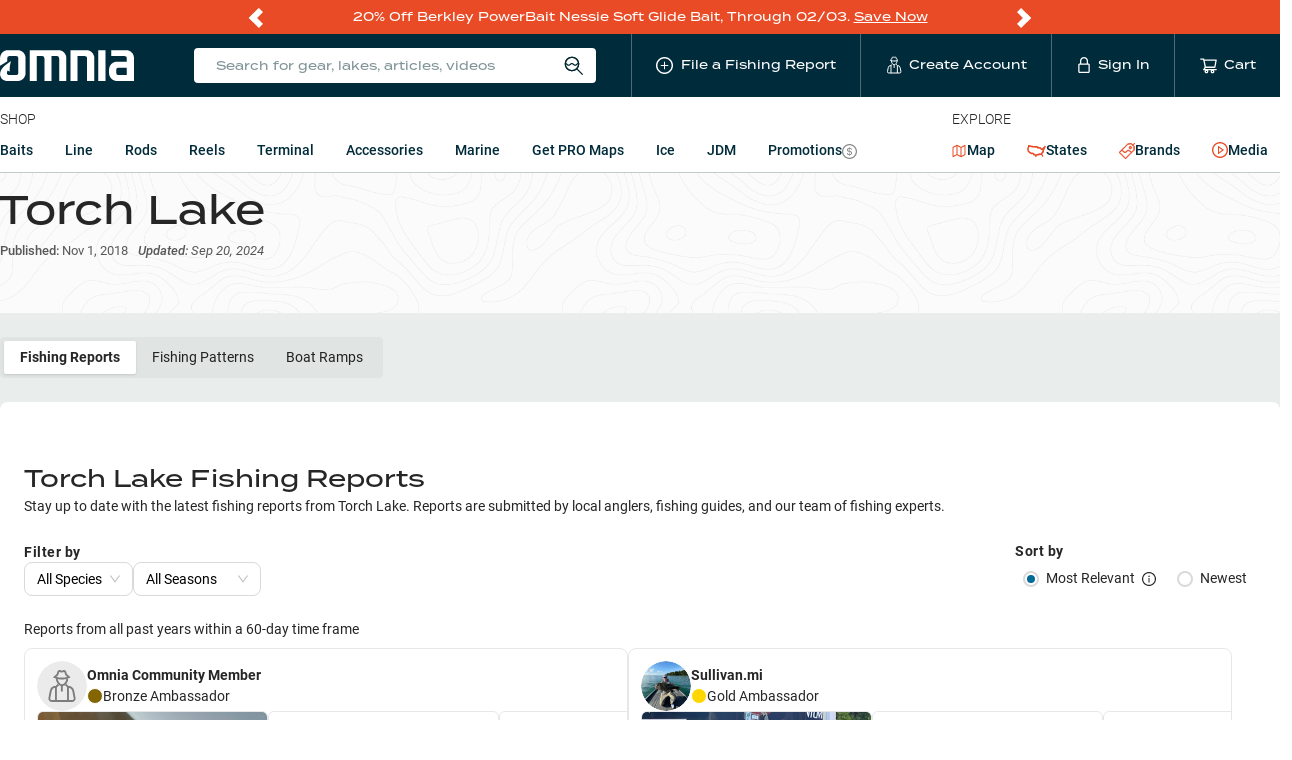

--- FILE ---
content_type: application/javascript; charset=UTF-8
request_url: https://www.omniafishing.com/waterbody_fishing_reports_page-waterbody_fishing_reports_page_container.589bb59c0c37aed51d78.js
body_size: 2181
content:
/*! For license information please see waterbody_fishing_reports_page-waterbody_fishing_reports_page_container.589bb59c0c37aed51d78.js.LICENSE.txt */
"use strict";(self.__LOADABLE_LOADED_CHUNKS__=self.__LOADABLE_LOADED_CHUNKS__||[]).push([[996],{99871:(t,e,n)=>{n.d(e,{o:()=>s});var r=n(89734),o=n.n(r),a=n(27484),i=n.n(a),u=n(28734),l=n.n(u),c=n(31607);i().extend(l());var s=function(t){var e=(0,c.qX)(t),n=i()(),r=n.dayOfYear(),a=i()().subtract(45,"day");return o()(e,function(t){var e=i()(t.outing_date||t.accepted_at),o=e<=n&&e>=a,u=e.dayOfYear();return o?0:Math.min(Math.abs(u-r),365-Math.abs(u-r))})}},96096:(t,e,n)=>{n.r(e),n.d(e,{default:()=>m});var r=n(27484),o=n.n(r),a=n(67294),i=n(72787),u=n(96894),l=n(99871),c=n(85825),s=n(7783),f=n(57927),d=n(48266);function p(){var t,e,n="function"==typeof Symbol?Symbol:{},r=n.iterator||"@@iterator",o=n.toStringTag||"@@toStringTag";function a(n,r,o,a){var l=r&&r.prototype instanceof u?r:u,c=Object.create(l.prototype);return v(c,"_invoke",function(n,r,o){var a,u,l,c=0,s=o||[],f=!1,d={p:0,n:0,v:t,a:p,f:p.bind(t,4),d:function(e,n){return a=e,u=0,l=t,d.n=n,i}};function p(n,r){for(u=n,l=r,e=0;!f&&c&&!o&&e<s.length;e++){var o,a=s[e],p=d.p,v=a[2];n>3?(o=v===r)&&(l=a[(u=a[4])?5:(u=3,3)],a[4]=a[5]=t):a[0]<=p&&((o=n<2&&p<a[1])?(u=0,d.v=r,d.n=a[1]):p<v&&(o=n<3||a[0]>r||r>v)&&(a[4]=n,a[5]=r,d.n=v,u=0))}if(o||n>1)return i;throw f=!0,r}return function(o,s,v){if(c>1)throw TypeError("Generator is already running");for(f&&1===s&&p(s,v),u=s,l=v;(e=u<2?t:l)||!f;){a||(u?u<3?(u>1&&(d.n=-1),p(u,l)):d.n=l:d.v=l);try{if(c=2,a){if(u||(o="next"),e=a[o]){if(!(e=e.call(a,l)))throw TypeError("iterator result is not an object");if(!e.done)return e;l=e.value,u<2&&(u=0)}else 1===u&&(e=a.return)&&e.call(a),u<2&&(l=TypeError("The iterator does not provide a '"+o+"' method"),u=1);a=t}else if((e=(f=d.n<0)?l:n.call(r,d))!==i)break}catch(e){a=t,u=1,l=e}finally{c=1}}return{value:e,done:f}}}(n,o,a),!0),c}var i={};function u(){}function l(){}function c(){}e=Object.getPrototypeOf;var s=[][r]?e(e([][r]())):(v(e={},r,function(){return this}),e),f=c.prototype=u.prototype=Object.create(s);function d(t){return Object.setPrototypeOf?Object.setPrototypeOf(t,c):(t.__proto__=c,v(t,o,"GeneratorFunction")),t.prototype=Object.create(f),t}return l.prototype=c,v(f,"constructor",c),v(c,"constructor",l),l.displayName="GeneratorFunction",v(c,o,"GeneratorFunction"),v(f),v(f,o,"Generator"),v(f,r,function(){return this}),v(f,"toString",function(){return"[object Generator]"}),(p=function(){return{w:a,m:d}})()}function v(t,e,n,r){var o=Object.defineProperty;try{o({},"",{})}catch(t){o=0}v=function(t,e,n,r){function a(e,n){v(t,e,function(t){return this._invoke(e,n,t)})}e?o?o(t,e,{value:n,enumerable:!r,configurable:!r,writable:!r}):t[e]=n:(a("next",0),a("throw",1),a("return",2))},v(t,e,n,r)}function y(t,e){return function(t){if(Array.isArray(t))return t}(t)||function(t,e){var n=null==t?null:"undefined"!=typeof Symbol&&t[Symbol.iterator]||t["@@iterator"];if(null!=n){var r,o,a,i,u=[],l=!0,c=!1;try{if(a=(n=n.call(t)).next,0===e){if(Object(n)!==n)return;l=!1}else for(;!(l=(r=a.call(n)).done)&&(u.push(r.value),u.length!==e);l=!0);}catch(t){c=!0,o=t}finally{try{if(!l&&null!=n.return&&(i=n.return(),Object(i)!==i))return}finally{if(c)throw o}}return u}}(t,e)||function(t,e){if(t){if("string"==typeof t)return h(t,e);var n={}.toString.call(t).slice(8,-1);return"Object"===n&&t.constructor&&(n=t.constructor.name),"Map"===n||"Set"===n?Array.from(t):"Arguments"===n||/^(?:Ui|I)nt(?:8|16|32)(?:Clamped)?Array$/.test(n)?h(t,e):void 0}}(t,e)||function(){throw new TypeError("Invalid attempt to destructure non-iterable instance.\nIn order to be iterable, non-array objects must have a [Symbol.iterator]() method.")}()}function h(t,e){(null==e||e>t.length)&&(e=t.length);for(var n=0,r=Array(e);n<e;n++)r[n]=t[n];return r}function g(t,e,n,r,o,a,i){try{var u=t[a](i),l=u.value}catch(t){return void n(t)}u.done?e(l):Promise.resolve(l).then(r,o)}function b(t){return function(){var e=this,n=arguments;return new Promise(function(r,o){var a=t.apply(e,n);function i(t){g(a,r,o,i,u,"next",t)}function u(t){g(a,r,o,i,u,"throw",t)}i(void 0)})}}const m=function(t){var e=t.urlSlug,n=(0,c.Fs)().isMobile,r=(0,s.g)().anonymousId,v=(0,i.useFrontload)("WaterbodyFishingReportsPageContainer:".concat(e),b(p().m(function t(){var n,r,o,a,i,u;return p().w(function(t){for(;;)switch(t.p=t.n){case 0:return t.p=0,t.n=1,Promise.allSettled([f._s.waterbodyFetch(e),f._s.waterbodyFishingReportsFetch(e,{sort:"newest",per_page:1}),f._s.waterbodyFishingReportsFetch(e,{sort:"most_relevant",per_page:8})]);case 1:return n=t.v,r=y(n,3),o=r[0],a=r[1],i=r[2],t.a(2,{newestFishingReport:"fulfilled"===a.status&&a.value.data.data.length>0?a.value.data.data[0]:null,sortedFishingReports:"fulfilled"===i.status?i.value.data.data:null,totalFishingReportsCount:"fulfilled"===i.status?i.value.data.metadata.count_total:0,waterbodyDetail:"fulfilled"===o.status?o.value.data.data:null});case 2:t.p=2,u=t.v,console.log(u);case 3:return t.a(2)}},t,null,[[0,2]])}))),h=v.data,g=v.frontloadMeta,m=(null==h?void 0:h.newestFishingReport)||null,_=(null==h?void 0:h.sortedFishingReports)||[],w=null==h?void 0:h.waterbodyDetail,F=null==h?void 0:h.totalFishingReportsCount,O=y((0,a.useState)([]),2),R=O[0],S=O[1],j=function(){var t=b(p().m(function t(){var e,n,a;return p().w(function(t){for(;;)switch(t.p=t.n){case 0:return t.p=0,t.n=1,f._s.forYouFishingReportsFetch({species:[],waterbodies:[w.id],lat:w.lat,lng:w.lng,last_request_date:o()().subtract(90,"days").format("YYYY-MM-DD"),anonymous_id:r,limit:30});case 1:e=t.v,n=e.data.data,S((0,l.o)(n)),t.n=3;break;case 2:t.p=2,a=t.v,console.log(a);case 3:return t.a(2)}},t,null,[[0,2]])}));return function(){return t.apply(this,arguments)}}();(0,a.useEffect)(function(){g.done&&0===F&&j()},[F,g.done]);var D=m?o()(null==m?void 0:m.accepted_at).startOf("day"):null;return g.pending?a.createElement(u.ZP,{text:"Loading Waterbody Data",style:{minHeight:n?"80dvh":"40dvh"}}):g.done&&w?a.createElement(a.Fragment,null,a.createElement(d.vZ,{fishingReportsNearby:R,mostRecentFishingReportDate:D,initialFishingReports:_,totalFishingReportsCount:F,waterbodyDetail:w})):null}}}]);
//# sourceMappingURL=waterbody_fishing_reports_page-waterbody_fishing_reports_page_container.589bb59c0c37aed51d78.js.map

--- FILE ---
content_type: application/javascript; charset=UTF-8
request_url: https://www.omniafishing.com/2863.ba492f88dabcd6621611.js
body_size: 4675
content:
"use strict";(self.__LOADABLE_LOADED_CHUNKS__=self.__LOADABLE_LOADED_CHUNKS__||[]).push([[2863],{5404:(e,t,r)=>{r.d(t,{e:()=>p});var n=r(55241),o=r(94184),a=r.n(o),c=r(67294);function i(e){return i="function"==typeof Symbol&&"symbol"==typeof Symbol.iterator?function(e){return typeof e}:function(e){return e&&"function"==typeof Symbol&&e.constructor===Symbol&&e!==Symbol.prototype?"symbol":typeof e},i(e)}var l=["overlayClassName","children","noArrow","clickMask","onMaskClick","content"];function u(e,t){var r=Object.keys(e);if(Object.getOwnPropertySymbols){var n=Object.getOwnPropertySymbols(e);t&&(n=n.filter(function(t){return Object.getOwnPropertyDescriptor(e,t).enumerable})),r.push.apply(r,n)}return r}function s(e){for(var t=1;t<arguments.length;t++){var r=null!=arguments[t]?arguments[t]:{};t%2?u(Object(r),!0).forEach(function(t){m(e,t,r[t])}):Object.getOwnPropertyDescriptors?Object.defineProperties(e,Object.getOwnPropertyDescriptors(r)):u(Object(r)).forEach(function(t){Object.defineProperty(e,t,Object.getOwnPropertyDescriptor(r,t))})}return e}function m(e,t,r){return(t=function(e){var t=function(e){if("object"!=i(e)||!e)return e;var t=e[Symbol.toPrimitive];if(void 0!==t){var r=t.call(e,"string");if("object"!=i(r))return r;throw new TypeError("@@toPrimitive must return a primitive value.")}return String(e)}(e);return"symbol"==i(t)?t:t+""}(t))in e?Object.defineProperty(e,t,{value:r,enumerable:!0,configurable:!0,writable:!0}):e[t]=r,e}var p=function(e){var t=e.overlayClassName,r=e.children,o=e.noArrow,i=e.clickMask,u=e.onMaskClick,p=e.content,d=function(e,t){if(null==e)return{};var r,n,o=function(e,t){if(null==e)return{};var r={};for(var n in e)if({}.hasOwnProperty.call(e,n)){if(-1!==t.indexOf(n))continue;r[n]=e[n]}return r}(e,t);if(Object.getOwnPropertySymbols){var a=Object.getOwnPropertySymbols(e);for(n=0;n<a.length;n++)r=a[n],-1===t.indexOf(r)&&{}.propertyIsEnumerable.call(e,r)&&(o[r]=e[r])}return o}(e,l);return c.createElement(n.Z,s(s({},d),{},{content:c.createElement(c.Fragment,null,p,i&&c.createElement("div",{className:"popover_dark__mask--J+OV",onClick:u})),overlayClassName:a()("popover_dark__popover--9v5R",t,m({},"popover_dark__popover__noArrow--JqgN",o))}),r)}},25649:(e,t,r)=>{r.d(t,{B:()=>d});var n=r(94184),o=r.n(n),a=r(67294),c=r(89866),i=r(13486);function l(e){return l="function"==typeof Symbol&&"symbol"==typeof Symbol.iterator?function(e){return typeof e}:function(e){return e&&"function"==typeof Symbol&&e.constructor===Symbol&&e!==Symbol.prototype?"symbol":typeof e},l(e)}var u=["onClick","onMouseEnter","className"];function s(e,t){var r=Object.keys(e);if(Object.getOwnPropertySymbols){var n=Object.getOwnPropertySymbols(e);t&&(n=n.filter(function(t){return Object.getOwnPropertyDescriptor(e,t).enumerable})),r.push.apply(r,n)}return r}function m(e){for(var t=1;t<arguments.length;t++){var r=null!=arguments[t]?arguments[t]:{};t%2?s(Object(r),!0).forEach(function(t){p(e,t,r[t])}):Object.getOwnPropertyDescriptors?Object.defineProperties(e,Object.getOwnPropertyDescriptors(r)):s(Object(r)).forEach(function(t){Object.defineProperty(e,t,Object.getOwnPropertyDescriptor(r,t))})}return e}function p(e,t,r){return(t=function(e){var t=function(e){if("object"!=l(e)||!e)return e;var t=e[Symbol.toPrimitive];if(void 0!==t){var r=t.call(e,"string");if("object"!=l(r))return r;throw new TypeError("@@toPrimitive must return a primitive value.")}return String(e)}(e);return"symbol"==l(t)?t:t+""}(t))in e?Object.defineProperty(e,t,{value:r,enumerable:!0,configurable:!0,writable:!0}):e[t]=r,e}var d=function(e){var t=e.onClick,r=e.onMouseEnter,n=e.className,l=function(e,t){if(null==e)return{};var r,n,o=function(e,t){if(null==e)return{};var r={};for(var n in e)if({}.hasOwnProperty.call(e,n)){if(-1!==t.indexOf(n))continue;r[n]=e[n]}return r}(e,t);if(Object.getOwnPropertySymbols){var a=Object.getOwnPropertySymbols(e);for(n=0;n<a.length;n++)r=a[n],-1===t.indexOf(r)&&{}.propertyIsEnumerable.call(e,r)&&(o[r]=e[r])}return o}(e,u);return a.createElement("span",m(m({},l),{},{className:o()(i.Z.badge,i.Z.badge__hotbait,n),onClick:function(e){t&&(e.stopPropagation(),e.preventDefault(),null==t||t())},onMouseEnter:r}),a.createElement(c.Z,{className:i.Z.icon}),"Hotbait")}},42863:(e,t,r)=>{r.d(t,{Y:()=>re});var n=r(94199),o=r(75472),a=r.n(o),c=r(45578),i=r.n(c),l=r(34804),u=r(27557),s=r(62497),m=r(64302),p=r(94184),d=r.n(p),_=r(23450),f=r.n(_),b=r(67294),y=r(13228),g=r(39704),v=r(73727),E=r(94050),h=r(61815),k=r(85825),N=r(17665),O=r(43763),w=r(31417),P=r(9539),I=r(72571),C=r(50526),S=r(27887),j=r(52657),Z=r(38510),A=r(28302),L=r(13711),R=r(24979),q=r(94806),D=r(1849),M=r(68641),T=r(40896),F=r(5404),B=r(25649),z=r(53497),H=r(48831),x=r(78646),U=r(99058),V=r(38574);const Y={popoverMask:"products_group_card__popoverMask--sP6z",reportsList:"products_group_card__reportsList--JS8g",reportByUser:"products_group_card__reportByUser--H-69",nearbyLake:"products_group_card__nearbyLake--qT52",role:"products_group_card__role--tYFQ",dot:"products_group_card__dot--Y4tW",userImg:"products_group_card__userImg--Lnn1",reportInfoList:"products_group_card__reportInfoList--OB2C",nearbyInfo:"products_group_card__nearbyInfo--Hgun",lakeLink:"products_group_card__lakeLink--nQwH",waterbodyName:"products_group_card__waterbodyName--P-Ik",viewAll:"products_group_card__viewAll--EcfC",viewReport:"products_group_card__viewReport--WM-s",ambassadorName:"products_group_card__ambassadorName--wysv",reportCount:"products_group_card__reportCount--msAV",star:"products_group_card__star--4+i0",reportInfo:"products_group_card__reportInfo--DPCs",seasonIcon:"products_group_card__seasonIcon--TPhe",spring:"products_group_card__spring--Svw+",summer:"products_group_card__summer--KUMR",fall:"products_group_card__fall---Lt6",winter:"products_group_card__winter--Rjky",ice:"products_group_card__ice--L5+h",speciesImg:"products_group_card__speciesImg--i-Pz",userInfo:"products_group_card__userInfo--HPzA",techniquesReported:"products_group_card__techniquesReported--hfgx",techniquesReportedHeading:"products_group_card__techniquesReportedHeading--wIB5",techniquesList:"products_group_card__techniquesList--o1XA",techniquesItem:"products_group_card__techniquesItem--+Qkt",techniqueName:"products_group_card__techniqueName--beYQ",miniProductImgContainer:"products_group_card__miniProductImgContainer--bwc7",miniProductImgs:"products_group_card__miniProductImgs--Cww7",miniProductImg:"products_group_card__miniProductImg--L60R",miniProductImg__selected:"products_group_card__miniProductImg__selected--T84k"};function Q(e){return Q="function"==typeof Symbol&&"symbol"==typeof Symbol.iterator?function(e){return typeof e}:function(e){return e&&"function"==typeof Symbol&&e.constructor===Symbol&&e!==Symbol.prototype?"symbol":typeof e},Q(e)}function W(e,t){return function(e){if(Array.isArray(e))return e}(e)||function(e,t){var r=null==e?null:"undefined"!=typeof Symbol&&e[Symbol.iterator]||e["@@iterator"];if(null!=r){var n,o,a,c,i=[],l=!0,u=!1;try{if(a=(r=r.call(e)).next,0===t){if(Object(r)!==r)return;l=!1}else for(;!(l=(n=a.call(r)).done)&&(i.push(n.value),i.length!==t);l=!0);}catch(e){u=!0,o=e}finally{try{if(!l&&null!=r.return&&(c=r.return(),Object(c)!==c))return}finally{if(u)throw o}}return i}}(e,t)||J(e,t)||function(){throw new TypeError("Invalid attempt to destructure non-iterable instance.\nIn order to be iterable, non-array objects must have a [Symbol.iterator]() method.")}()}function J(e,t){if(e){if("string"==typeof e)return K(e,t);var r={}.toString.call(e).slice(8,-1);return"Object"===r&&e.constructor&&(r=e.constructor.name),"Map"===r||"Set"===r?Array.from(e):"Arguments"===r||/^(?:Ui|I)nt(?:8|16|32)(?:Clamped)?Array$/.test(r)?K(e,t):void 0}}function K(e,t){(null==t||t>e.length)&&(t=e.length);for(var r=0,n=Array(t);r<t;r++)n[r]=e[r];return n}function G(e,t){var r=Object.keys(e);if(Object.getOwnPropertySymbols){var n=Object.getOwnPropertySymbols(e);t&&(n=n.filter(function(t){return Object.getOwnPropertyDescriptor(e,t).enumerable})),r.push.apply(r,n)}return r}function X(e){for(var t=1;t<arguments.length;t++){var r=null!=arguments[t]?arguments[t]:{};t%2?G(Object(r),!0).forEach(function(t){$(e,t,r[t])}):Object.getOwnPropertyDescriptors?Object.defineProperties(e,Object.getOwnPropertyDescriptors(r)):G(Object(r)).forEach(function(t){Object.defineProperty(e,t,Object.getOwnPropertyDescriptor(r,t))})}return e}function $(e,t,r){return(t=function(e){var t=function(e){if("object"!=Q(e)||!e)return e;var t=e[Symbol.toPrimitive];if(void 0!==t){var r=t.call(e,"string");if("object"!=Q(r))return r;throw new TypeError("@@toPrimitive must return a primitive value.")}return String(e)}(e);return"symbol"==Q(t)?t:t+""}(t))in e?Object.defineProperty(e,t,{value:r,enumerable:!0,configurable:!0,writable:!0}):e[t]=r,e}var ee=y.ivH,te=function(e){var t=e.product,r=e.className,n=e.onClick,o=e.children,a=e.position,c=e.lineItemAttribution,i=e.skeleton,l=e.list_uuid,u=t.shopify_product_handle,s=t.shopify_options,m="?".concat((0,I.ed)(c)),p={className:r,style:{color:"currentColor"}};return i?b.createElement("span",X({},p),o):b.createElement(v.rU,X(X({},p),{},{to:Z.qz.product(u,s)+m,onClick:function(){null==n||n(),L.Ih.productClick({productOrProductFamily:t,show_modal:!1,position:a,list_uuid:l})}}),o)},re=function(e){var t,r,o=e.addToCartArea,c=e.area,p=void 0===c?L.ZD.MAIN_VIEW:c,_=e.fishingReports,y=void 0===_?[]:_,I=e.icon,Q=e.lineItemAttribution,G=void 0===Q?[]:Q,re=e.list_uuid,ne=e.onProductLinkClick,oe=e.onTechniqueClick,ae=e.onVariantClick,ce=e.position,ie=e.products,le=e.showTechniqueReported,ue=void 0===le||le,se=e.price_pro,me=e.useSimilarProducts,pe=void 0!==me&&me,de=(0,O.a)().isPro,_e=W((0,b.useState)(ie[0]),2),fe=_e[0],be=_e[1],ye=W((0,b.useState)(),2),ge=ye[0],ve=ye[1],Ee=W((0,b.useState)(!1),2),he=Ee[0],ke=Ee[1],Ne=W((0,b.useState)(!1),2),Oe=Ne[0],we=Ne[1],Pe=(0,N.x)().openSimilarProductsDrawer,Ie=fe.created_at,Ce=fe.on_sale,Se=fe.img_url,je=fe.title_short,Ze=fe.price,Ae=fe.compare_at_price,Le=fe.in_stock,Re=fe.popularity,qe=(0,g.I0)(),De=(0,E.j)().addToCart,Me=(0,k.Fs)().isMobile,Te=(0,h.N)().replaceQueryString,Fe=(0,g.v9)(q.vp).find(function(e){return e.name===fe.brand}),Be=(0,w.S)().userWaterbodyIds,ze=(0,g.v9)(q.tr),He=(0,g.v9)(q.DY),xe=de&&null!=se,Ue=Ce||xe,Ve=xe?se:Ze,Ye=xe?Math.max(parseFloat(Ae),parseFloat(Ze)):Ae,Qe=function(e){if(Array.isArray(e))return K(e)}(r=G)||function(e){if("undefined"!=typeof Symbol&&null!=e[Symbol.iterator]||null!=e["@@iterator"])return Array.from(e)}(r)||J(r)||function(){throw new TypeError("Invalid attempt to spread non-iterable instance.\nIn order to be iterable, non-array objects must have a [Symbol.iterator]() method.")}(),We=function(e){L.Ih.productCardClick({card_type:"Product",product_family_id:Number(fe.shopify_product_id),product_sku:fe.sku,click_key:e})},Je=(0,b.useCallback)(function(){qe(R.lj.INVENTORY_MODAL_OPEN(fe,p)),We("[product_card].(cta)")},[fe,p,qe]),Ke=(0,b.useCallback)(function(){De({productsToAdd:[{product:fe,quantity:1}],addToCartArea:o,customAttributes:Qe,position:ce,list_uuid:re}),We("[product_card].(cta)")},[De,fe,Qe,o,ce]),Ge=Me?4:6,Xe=ie.slice(0,Ge),$e=ie.length>Ge,et=null==y?void 0:y.filter(function(e){var t;return(null===(t=e.featured_product)||void 0===t?void 0:t.sku)===fe.sku||!!e.products.some(function(e){return e.sku===fe.sku})}),tt=et.length,rt=et.map(function(e){return e.technique}),nt=rt.reduce(function(e,t){var r;return e[r=t.name]||(e[r]=0),e[t.name]++,e},{}),ot=i()(rt,"name").map(function(e){return X(X({},e),{},{count:nt[e.name]})}),at=a()(ot,"count",["desc"]),ct=ot.length,it=y.some(function(e){var t;return(null===(t=e.featured_product)||void 0===t?void 0:t.sku)===fe.sku}),lt=(null!=I?I:it)?b.createElement(B.B,null):null,ut={lineItemAttribution:G,product:fe,position:ce,onProductLinkClick:ne,list_uuid:re},st=et.slice(0,3),mt=Me?6:10,pt=at[0],dt=pt&&He(pt.name).display_name_alternate.length<mt;return b.createElement("div",{className:z.Z.product},b.createElement(te,X(X({},ut),{},{className:z.Z.imgWrapper}),b.createElement("div",{className:z.Z.productImg,onClick:function(){We("[product_card].(image)")}},b.createElement("img",{src:(null==ge?void 0:ge.img_url)||(0,S.P)(Se,300),alt:je,loading:"lazy",width:"250",height:"250"})),lt&&b.createElement("span",{className:z.Z.icon},lt),b.createElement(H.P,{createdAt:Ie,onSale:Ue,popularity:Re})),Xe.length>1&&b.createElement("div",{className:Y.miniProductImgs},Xe.map(function(e){var t=e.shopify_options.find(function(e){return"color"===e.name.toLowerCase()}),r=b.createElement("img",{src:(0,S.P)(e.img_url,100),alt:e.title,title:e.title,width:"50",height:"50",loading:"lazy"});return b.createElement("div",{key:e.sku,onClick:function(){be(e),null==ae||ae(e.title_short),We("[product_card].(variant_img)")},onMouseOver:function(){return ve(e)},onMouseLeave:function(){ve(null)},className:Y.miniProductImgContainer},b.createElement("div",{className:d()(Y.miniProductImg,$({},Y.miniProductImg__selected,fe.sku===e.sku))},Me?r:b.createElement(n.Z,{title:(null==t?void 0:t.value)||e.title},r)))}),$e&&b.createElement(te,X(X({},ut),{},{className:z.Z.plusMore,onClick:function(){We("[product_card].(variant_plus)")}}),"+",ie.length-Xe.length)),Fe&&b.createElement("p",{className:z.Z.brand},b.createElement(v.rU,{to:Z.qz.brand(Fe),style:{color:"currentcolor"},onClick:function(){We("[product_card].(brand)")}},Fe.display_name)),b.createElement(te,X(X({},ut),{},{onClick:function(){We("[product_card].(title)")}}),b.createElement("p",{className:z.Z.title},je)),tt>0&&(1===tt?b.createElement("p",{className:z.Z.viewFishingReport,onClick:function(){return Te($({},C.vZ.report_id,et[0].id))}},b.createElement(x.Z,{className:z.Z.inlineIcon,width:16,height:16}),b.createElement("span",null,"View Fishing Report")):b.createElement(F.e,{placement:"bottom",trigger:"click",noArrow:!0,overlayClassName:Y.popover,open:Oe,content:b.createElement(b.Fragment,null,b.createElement("p",null,"Most Recent ",f()("Report",st.length)),b.createElement("ul",{className:Y.reportsList},st.map(function(e){var t;return b.createElement("li",{key:e.id},b.createElement("div",{className:Y.reportByUser},b.createElement("div",{className:Y.role},b.createElement(M.G,{ambassador:e.user,className:d()($({},Y.link__disabled,!(0,A.h_)(e.user))),target:"_blank"},b.createElement(V.h,{className:Y.userImg,image:e.user.image,imageSize:64}),b.createElement(D.U,{user:e.user,dotSize:16,className:Y.dot}))),b.createElement("div",{className:Y.reportInfoList},b.createElement("div",{className:Y.lakeLink},b.createElement("span",{className:Y.waterbodyName},e.waterbody.primary_name,e.waterbody.locales.length>0&&", ",e.waterbody.locales.map(function(e){return"".concat(e.state.abbr)}).join(", ")),Be.includes(e.waterbody.id)&&b.createElement(U.Z,{className:Y.star})),b.createElement("div",{className:Y.reportInfo},b.createElement("span",{className:d()(Y.seasonIcon,Y[ze(e.season.name).name])}),e.season.display_name," ",b.createElement("img",{src:(0,P.vO)(e.species.image,{w:100}),className:Y.speciesImg})," ",e.species.display_name," / ",e.technique.display_name," /"," ",e.structure.display_name," ",null===e.forage?"":"/"," ",null===(t=e.forage)||void 0===t?void 0:t.display_name),b.createElement("div",{className:Y.userInfo},"Reported by"," ",b.createElement(M.G,{ambassador:e.user,target:"_blank"},b.createElement("span",{className:Y.ambassadorName},e.user.full_name||A.ko)),b.createElement(b.Fragment,null," ","–"," ",b.createElement("span",{className:Y.viewReport,onClick:function(){Te($({},C.vZ.report_id,e.id)),we(!1)}},"View Report"))))))})),b.createElement("div",{className:Y.popoverMask,onClick:function(){return we(!1)}}))},b.createElement("p",{className:z.Z.fishingReportsCount,onClick:function(){we(!0),We("[product_card].(stats_widget)")}},b.createElement(x.Z,{className:z.Z.inlineIcon,width:16,height:16}),b.createElement("span",null,tt," ",b.createElement("span",{className:z.Z.noBreak},b.createElement("em",null,f()("Fishing Reports",tt)),b.createElement(l.Z,null)))))),ue&&ct>0&&b.createElement(b.Fragment,null,1===ct?b.createElement(b.Fragment,null,b.createElement("p",{className:z.Z.fishingReportsCount,onClick:function(){Te($({},C.VN.technique,at[0].name)),We("[product_card].(reported_on)"),null==oe||oe()}},b.createElement(u.Z,{className:z.Z.inlineIcon}),b.createElement("span",null,"Reported for"," ",b.createElement("span",{className:d()($({},z.Z.noBreak,dt))},b.createElement("em",null,null===(t=He(at[0].name))||void 0===t?void 0:t.display_name_alternate))))):b.createElement(F.e,{placement:"bottom",trigger:"click",overlayClassName:Y.popover,open:he,noArrow:Me,content:b.createElement("div",{className:Y.techniquesReported},b.createElement("p",{className:Y.techniquesReportedHeading},"Techniques Reported"),b.createElement("ul",{className:Y.techniquesList},at.map(function(e){return b.createElement("li",{onClick:function(){Te($({},C.VN.technique,e.name)),ke(!1),null==oe||oe()},className:Y.techniquesItem,key:e.name},b.createElement("span",{className:Y.techniqueName},e.display_name),b.createElement("span",null,e.count," ",f()("report",e.count)))})),b.createElement("div",{className:Y.popoverMask,onClick:function(){return ke(!1)}}))},b.createElement("p",{className:z.Z.fishingReportsCount,onClick:function(){ke(!0),We("[product_card].(reported_on)")}},b.createElement(u.Z,{className:z.Z.inlineIcon}),b.createElement("span",null,ct," ",b.createElement("em",null,f()("Technique",ct))," ",b.createElement("span",{className:z.Z.noBreak},"Reported",b.createElement(l.Z,null)))))),b.createElement("div",{className:z.Z.bottom},b.createElement("p",{className:z.Z.price},b.createElement(te,X({},ut),xe&&b.createElement("span",{className:d()(z.Z.price__sale,"text-xs w-full block")},"PRO price"),b.createElement("span",{className:d()($({},z.Z.price__sale,Ue))},(0,j.D)(Ve)),Ue&&b.createElement("s",{className:z.Z.priceCompare},(0,j.D)(Ye)))),Le?b.createElement(T.t,{size:"lg",kind:"primary",fontSize:14,block:!0,className:z.Z.productButtons,"data-test":"add_to_cart",onPress:Ke},b.createElement(s.Z,{className:z.Z.cartIcon})," Add to Cart"):b.createElement(b.Fragment,null,pe?b.createElement(b.Fragment,null,b.createElement(T.t,{size:"lg",kind:"tertiary",block:!0,className:z.Z.productButtons,onClick:function(e){e.stopPropagation(),e.preventDefault(),Pe(fe.sku)}},b.createElement(ee,null),"Similar")):b.createElement(b.Fragment,null,b.createElement(n.Z,{title:"Sign up to be emailed as soon as it's back in stock"},b.createElement("div",null,b.createElement(T.t,{size:"lg",kind:"tertiary",block:!0,fontSize:14,className:z.Z.productButtons,onClick:function(){Je()}},b.createElement(m.Z,{className:z.Z.mailIcon}),"Email Me")))))))}},13486:(e,t,r)=>{r.d(t,{Z:()=>n});const n={badge:"badges__badge--wvfy",badge__hotbait:"badges__badge__hotbait--aLij",badge__nearYou:"badges__badge__nearYou--Dbt4",icon:"badges__icon--EZid"}}}]);
//# sourceMappingURL=2863.ba492f88dabcd6621611.js.map

--- FILE ---
content_type: application/javascript; charset=UTF-8
request_url: https://www.omniafishing.com/1782.8957a9378daf4bd6b678.js
body_size: 28209
content:
/*! For license information please see 1782.8957a9378daf4bd6b678.js.LICENSE.txt */
"use strict";(self.__LOADABLE_LOADED_CHUNKS__=self.__LOADABLE_LOADED_CHUNKS__||[]).push([[1782],{58607:(e,t,r)=>{r.d(t,{L:()=>j});var n=r(27557),a=r(94184),o=r.n(a),i=r(14852),l=r(67294),c=r(18695),s=r(98597),u=r(9539),m=r(28302),d=r(1849),p=r(68641),f=r(87567),y=r(3026),_=r(76441),b=r(76048),v=r(30701),h=r(38574),g=r(34073);function w(e){return w="function"==typeof Symbol&&"symbol"==typeof Symbol.iterator?function(e){return typeof e}:function(e){return e&&"function"==typeof Symbol&&e.constructor===Symbol&&e!==Symbol.prototype?"symbol":typeof e},w(e)}function E(e,t){var r=Object.keys(e);if(Object.getOwnPropertySymbols){var n=Object.getOwnPropertySymbols(e);t&&(n=n.filter(function(t){return Object.getOwnPropertyDescriptor(e,t).enumerable})),r.push.apply(r,n)}return r}function S(e){for(var t=1;t<arguments.length;t++){var r=null!=arguments[t]?arguments[t]:{};t%2?E(Object(r),!0).forEach(function(t){N(e,t,r[t])}):Object.getOwnPropertyDescriptors?Object.defineProperties(e,Object.getOwnPropertyDescriptors(r)):E(Object(r)).forEach(function(t){Object.defineProperty(e,t,Object.getOwnPropertyDescriptor(r,t))})}return e}function N(e,t,r){return(t=function(e){var t=function(e){if("object"!=w(e)||!e)return e;var t=e[Symbol.toPrimitive];if(void 0!==t){var r=t.call(e,"string");if("object"!=w(r))return r;throw new TypeError("@@toPrimitive must return a primitive value.")}return String(e)}(e);return"symbol"==w(t)?t:t+""}(t))in e?Object.defineProperty(e,t,{value:r,enumerable:!0,configurable:!0,writable:!0}):e[t]=r,e}function O(e,t){return function(e){if(Array.isArray(e))return e}(e)||function(e,t){var r=null==e?null:"undefined"!=typeof Symbol&&e[Symbol.iterator]||e["@@iterator"];if(null!=r){var n,a,o,i,l=[],c=!0,s=!1;try{if(o=(r=r.call(e)).next,0===t){if(Object(r)!==r)return;c=!1}else for(;!(c=(n=o.call(r)).done)&&(l.push(n.value),l.length!==t);c=!0);}catch(e){s=!0,a=e}finally{try{if(!c&&null!=r.return&&(i=r.return(),Object(i)!==i))return}finally{if(s)throw a}}return l}}(e,t)||k(e,t)||function(){throw new TypeError("Invalid attempt to destructure non-iterable instance.\nIn order to be iterable, non-array objects must have a [Symbol.iterator]() method.")}()}function k(e,t){if(e){if("string"==typeof e)return C(e,t);var r={}.toString.call(e).slice(8,-1);return"Object"===r&&e.constructor&&(r=e.constructor.name),"Map"===r||"Set"===r?Array.from(e):"Arguments"===r||/^(?:Ui|I)nt(?:8|16|32)(?:Clamped)?Array$/.test(r)?C(e,t):void 0}}function C(e,t){(null==t||t>e.length)&&(t=e.length);for(var r=0,n=Array(t);r<t;r++)n[r]=e[r];return n}var j=function(e){var t=e.report,r=e.showLakeName,a=void 0===r||r,w=e.onHover,E=e.onWaterbodyClick,N=t.image,j=t.video,P=t.waterbody,T=t.species,R=t.technique,A=t.featured_product,F=t.season,I=t.structure,q=t.comments,x=t.user,D=t.products,B=t.id,M=!!N,L=!!j,Z=M&&L||M?"image":"video",G=O((0,l.useState)(null),2),W=G[0],H=G[1],z=(0,_.Z)(),U=z.isImageLoading,V=z.isImageError,Q=z.handleImageLoad,K=z.handleImageError,Y=(0,s.I)(),X=M&&(0,u.vO)(N,{w:600}),J=L&&(0,u.vO)(j.image,{w:600}),$=j&&l.createElement(l.Fragment,null,l.createElement(y.Z,{isImageError:V,isImageLoading:U,loadingClassName:"absolute top-0 left-0 w-full h-full flex justify-center items-center",onError:K,onLoad:function(e){Q()},onClick:function(){H({type:"video",src:j.src})},src:J}),!V&&l.createElement("img",{src:c.Z,className:"absolute left-1/2 top-1/2 -translate-x-1/2 -translate-y-1/2 pointer-events-none"})),ee=N&&l.createElement(l.Fragment,null,l.createElement(y.Z,{className:"w-full h-full object-cover max-h-[320px]",isImageError:V,isImageLoading:U,loadingClassName:"absolute top-0 left-0 w-full h-full flex justify-center items-center",onError:K,onLoad:function(e){Q()},onClick:function(){H({type:"img",src:X})},src:X})),te=x.full_name||m.ko,re=(0,l.useRef)(null),ne=O((0,l.useState)(!1),2),ae=ne[0],oe=ne[1],ie=O((0,l.useState)(!1),2),le=ie[0],ce=ie[1];(0,l.useEffect)(function(){var e=re.current;if(e){var t=e.scrollHeight>e.clientHeight;oe(t)}},[]);var se,ue=O((0,i.Z)({align:"start",dragFree:!0},[]),1)[0],me=[A].concat((se=D,function(e){if(Array.isArray(e))return C(e)}(se)||function(e){if("undefined"!=typeof Symbol&&null!=e[Symbol.iterator]||null!=e["@@iterator"])return Array.from(e)}(se)||k(se)||function(){throw new TypeError("Invalid attempt to spread non-iterable instance.\nIn order to be iterable, non-array objects must have a [Symbol.iterator]() method.")}())).filter(Boolean);return l.createElement(l.Fragment,null,l.createElement("div",{className:"rounded-lg bg-white p-3 flex flex-col gap-3","data-id":B,onMouseOver:function(){return null==w?void 0:w(t)},onMouseOut:function(){return null==w?void 0:w(null)}},l.createElement("div",{className:"flex items-center gap-2"},l.createElement("div",null,l.createElement(p.G,{ambassador:x},l.createElement(h.h,{image:x.image,imageSize:100,size:50}))),l.createElement("div",{className:"flex flex-col "},l.createElement(p.G,{ambassador:x},l.createElement("strong",null,te),l.createElement("span",{className:"flex items-center gap-1"},l.createElement(d.U,{user:x,bordered:!0}),l.createElement("span",null,(0,m.cE)(x.role)," Ambassador"))))),l.createElement("div",{ref:ue,className:"overflow-hidden -mx-6"},l.createElement("div",{className:"flex select-none gap-3 px-6"},(M||L)&&l.createElement("div",{className:o()("w-3/5 sm:w-2/5 flex-grow-0 flex-shrink-0")},l.createElement("div",{className:" bg-white rounded-md border h-full flex overflow-hidden cursor-pointer relative"},"image"===Z?ee:$)),me.map(function(e,t){var r=S(S({},e),{},{hotbait:e.sku===(null==A?void 0:A.sku)});return l.createElement("div",{className:o()("w-3/5 sm:w-2/5 flex-grow-0 flex-shrink-0"),key:e.sku},l.createElement(g.U,{product:r,list_uuid:Y,position:t,useSimilarProducts:!0}))}))),l.createElement("div",null,a&&l.createElement("div",{className:"flex justify-between border-b border-black py-1"},l.createElement("span",null),l.createElement("span",{className:"font-bold cursor-pointer",onClick:function(){return null==E?void 0:E(P)}},l.createElement(n.Z,null)," ",P.primary_name)),l.createElement("div",{className:"flex justify-between border-b border-black py-1"},l.createElement("span",null,"Species"),l.createElement("span",{className:"flex items-center gap-1"},T.image&&l.createElement("img",{src:T.image,width:"28"}),T.display_name)),l.createElement("div",{className:"flex justify-between border-b border-black py-1"},l.createElement("span",null,"Technique"),l.createElement("span",null,R.display_name)),l.createElement("div",{className:"flex justify-between border-b border-black py-1"},l.createElement("span",null,"Season"),l.createElement("span",{className:"flex items-center gap-1"},l.createElement(b.b,{seasonName:F.name,tag:"span"}),F.display_name)),l.createElement("div",{className:"flex justify-between border-b border-black py-1"},l.createElement("span",null,"Structure"),l.createElement("span",null,I.display_name))),q&&l.createElement("div",{className:"flex flex-col gap-0.5 text-xs text-neutral-500"},l.createElement("q",{ref:re,className:o()("text-ellipsis line-clamp-2",{"line-clamp-none":le})},q),ae&&!le&&l.createElement(v.T,{className:"ml-auto",onClick:function(){ce(!0)}},"See More"))),l.createElement(f.p,{activeMedia:W,onCancel:function(){H(null)}}))}},68897:(e,t,r)=>{r.d(t,{P:()=>C});var n=r(42239),a=r(71577),o=r(13013),i=r(47933),l=r(34804),c=r(94184),s=r.n(c),u=r(67294),m=r(39704),d=r(61815),p=r(85825),f=r(62011),y=r(50526),_=r(13711),b=r(19594);const v={invisible:"technique_overflow_menu__invisible--6shC",list:"technique_overflow_menu__list--UVqa",wrapper:"technique_overflow_menu__wrapper--kvC0",overflowDropdown:"technique_overflow_menu__overflowDropdown--T6AE",overflowDropdown__notSelected:"technique_overflow_menu__overflowDropdown__notSelected--GUzK",dropDownLabel:"technique_overflow_menu__dropDownLabel--i5qb",techniqueSelectContainer:"technique_overflow_menu__techniqueSelectContainer--ANXe",selectedItemDropdown:"technique_overflow_menu__selectedItemDropdown--opdS"};function h(e){return h="function"==typeof Symbol&&"symbol"==typeof Symbol.iterator?function(e){return typeof e}:function(e){return e&&"function"==typeof Symbol&&e.constructor===Symbol&&e!==Symbol.prototype?"symbol":typeof e},h(e)}function g(e,t){var r=Object.keys(e);if(Object.getOwnPropertySymbols){var n=Object.getOwnPropertySymbols(e);t&&(n=n.filter(function(t){return Object.getOwnPropertyDescriptor(e,t).enumerable})),r.push.apply(r,n)}return r}function w(e){for(var t=1;t<arguments.length;t++){var r=null!=arguments[t]?arguments[t]:{};t%2?g(Object(r),!0).forEach(function(t){E(e,t,r[t])}):Object.getOwnPropertyDescriptors?Object.defineProperties(e,Object.getOwnPropertyDescriptors(r)):g(Object(r)).forEach(function(t){Object.defineProperty(e,t,Object.getOwnPropertyDescriptor(r,t))})}return e}function E(e,t,r){return(t=function(e){var t=function(e){if("object"!=h(e)||!e)return e;var t=e[Symbol.toPrimitive];if(void 0!==t){var r=t.call(e,"string");if("object"!=h(r))return r;throw new TypeError("@@toPrimitive must return a primitive value.")}return String(e)}(e);return"symbol"==h(t)?t:t+""}(t))in e?Object.defineProperty(e,t,{value:r,enumerable:!0,configurable:!0,writable:!0}):e[t]=r,e}function S(e,t){return function(e){if(Array.isArray(e))return e}(e)||function(e,t){var r=null==e?null:"undefined"!=typeof Symbol&&e[Symbol.iterator]||e["@@iterator"];if(null!=r){var n,a,o,i,l=[],c=!0,s=!1;try{if(o=(r=r.call(e)).next,0===t){if(Object(r)!==r)return;c=!1}else for(;!(c=(n=o.call(r)).done)&&(l.push(n.value),l.length!==t);c=!0);}catch(e){s=!0,a=e}finally{try{if(!c&&null!=r.return&&(i=r.return(),Object(i)!==i))return}finally{if(s)throw a}}return l}}(e,t)||N(e,t)||function(){throw new TypeError("Invalid attempt to destructure non-iterable instance.\nIn order to be iterable, non-array objects must have a [Symbol.iterator]() method.")}()}function N(e,t){if(e){if("string"==typeof e)return O(e,t);var r={}.toString.call(e).slice(8,-1);return"Object"===r&&e.constructor&&(r=e.constructor.name),"Map"===r||"Set"===r?Array.from(e):"Arguments"===r||/^(?:Ui|I)nt(?:8|16|32)(?:Clamped)?Array$/.test(r)?O(e,t):void 0}}function O(e,t){(null==t||t>e.length)&&(t=e.length);for(var r=0,n=Array(t);r<t;r++)n[r]=e[r];return n}var k="all_techniques",C=function(e){var t=e.selectedSeasonGroup,r=e.selectedSpecies,c=e.selectedTechnique,h=e.topTechniques,g=e.context,C=e.webAnalyticsLakeClickArgs,j=e.onTechniqueChange,P=S((0,u.useState)({}),2),T=P[0],R=P[1],A=(0,m.v9)(b.W7),F=(0,u.useRef)(null),I=(0,f.o)().setUserPreferencesTechnique,q=(0,d.N)().replaceQueryString,x=(0,p.Fs)().isDesktop,D="waterbody"===g,B="state"===g,M=(0,u.useMemo)(function(){return Object.values(T).some(function(e){return!0===e})},[T]),L=function(e){var t={};e.forEach(function(e){var r=e.target.dataset.targetid;t[r]=!e.isIntersecting}),R(function(e){var r={},n=h.map(function(e){return e.name});for(var a in e)Object.prototype.hasOwnProperty.call(e,a)&&n.includes(a)&&(r[a]=e[a]);return w(w({},r),t)})};(0,u.useEffect)(function(){var e=null;return A?e&&e.disconnect():(e=new IntersectionObserver(L,{root:F.current,threshold:1}),Array.from(F.current.children).forEach(function(t){t.dataset.targetid&&e&&e.observe(t)})),function(){e&&e.disconnect()}},[A,t.name,r.name,h.map(function(e){return e.name}).join(", ")]);var Z,G=Object.entries(T).some(function(e){var t=S(e,2),r=t[0],n=t[1];return r===(null==c?void 0:c.name)&&!0===n}),W=h.map(function(e){return T[e.name]?{key:e.name,label:"".concat(e.display_name_alternate)}:null}),H=h.map(function(e,t){return{label:"".concat(e.display_name_alternate," #").concat(t+1),value:e.name}}),z=[{label:"All Techniques",value:k}].concat(function(e){if(Array.isArray(e))return O(e)}(Z=H)||function(e){if("undefined"!=typeof Symbol&&null!=e[Symbol.iterator]||null!=e["@@iterator"])return Array.from(e)}(Z)||N(Z)||function(){throw new TypeError("Invalid attempt to spread non-iterable instance.\nIn order to be iterable, non-array objects must have a [Symbol.iterator]() method.")}());return u.createElement(u.Fragment,null,x&&u.createElement("div",{className:v.wrapper},u.createElement(i.ZP.Group,{value:(null==c?void 0:c.name)||k,buttonStyle:"solid",onChange:function(e){return function(e){var t=e.target.value;t===k?(q(E({},y.VN.technique,null)),null==j||j(null)):(q(E({},y.VN.technique,t)),null==j||j(h.find(function(e){return e.name===t}))),I(t),_.Ih.contentFiltered("technique",t),D&&_.Ih.lakePageClick("[donut].(technique_selector)",C)}(e)},className:v.list,ref:F},B&&u.createElement("div",{className:v.listItem},u.createElement(i.ZP.Button,{value:k},u.createElement("p",null,u.createElement("strong",null,"All Techniques")))),h.map(function(e,t){return u.createElement("div",{"data-targetid":e.name,className:s()(v.listItem,E({},v.invisible,T[e.name])),key:e.name},u.createElement(i.ZP.Button,{value:e.name},u.createElement("p",null,u.createElement("strong",null,e.display_name_alternate)," #",t+1)))})),M&&u.createElement("div",{className:s()(v.overflowDropdown,E({},v.overflowDropdown__notSelected,!G))},u.createElement(o.Z,{menu:{items:W,selectable:!0,onSelect:function(e){var t=e.key;q(E({},y.VN.technique,t)),I(t),_.Ih.contentFiltered("technique",t),null==j||j(h.find(function(e){return e.name===t}))},selectedKeys:[null==c?void 0:c.name]},trigger:["click"],placement:"bottomLeft"},u.createElement(a.Z,{type:"text"},u.createElement(l.Z,null),G?u.createElement("span",{className:v.selectedItemDropdown},u.createElement("strong",null,null==c?void 0:c.display_name_alternate)):u.createElement("span",{className:v.dropDownLabel},"Other Techniques"))))),A&&u.createElement("div",{className:v.techniqueSelectContainer},u.createElement("p",null,"Select a Technique"),u.createElement(n.Z,{value:(null==c?void 0:c.name)||k,onChange:function(e){e===k?(q(E({},y.VN.technique,null)),null==j||j(null)):(q(E({},y.VN.technique,e)),null==j||j(h.find(function(t){return t.name===e}))),I(e),_.Ih.contentFiltered("technique",e)},options:B?z:H})))}},29224:(e,t,r)=>{r.d(t,{tJ:()=>Hr,Mk:()=>jr,FZ:()=>zr});var n=r(27484),a=r.n(n),o=r(67294),i=r(39704),l=r(61964),c=r(61815),s=r(15529),u=r(85825),m=r(62011),d=r(57927),p=r(31607),f=r(50526),y=r(54214),_=r(49813),b=r(13711),v=r(94849),h=r(48418),g=r(30091),w=r(59302),E=r(55365),S=r(65093);const N={page:"waterbody_detail__page---AvV",lakeContainer:"waterbody_detail__lakeContainer--aj2j",mediaSection:"waterbody_detail__mediaSection--iMjY",favorites:"waterbody_detail__favorites--CIoa",overviewHeader:"waterbody_detail__overviewHeader--l3qu",mapAndStats:"waterbody_detail__mapAndStats--L+U7",statsWrapper:"waterbody_detail__statsWrapper--5EjI",mapWrapper:"waterbody_detail__mapWrapper--1lYL",map:"waterbody_detail__map--lRwf",exploreMapButton:"waterbody_detail__exploreMapButton--n95i",mapLegend:"waterbody_detail__mapLegend--Mu4r",legendItem:"waterbody_detail__legendItem--UM4W",legendTop:"waterbody_detail__legendTop--X0Uv",legendBottom:"waterbody_detail__legendBottom--QBKg",windCallOut:"waterbody_detail__windCallOut--eAMp",lakeStatsHeader:"waterbody_detail__lakeStatsHeader--ftll",mapLink:"waterbody_detail__mapLink--DzpX",h2:"waterbody_detail__h2--8Zis",section:"waterbody_detail__section--TdyT",sectionHeader:"waterbody_detail__sectionHeader--8xLH",selectsSection:"waterbody_detail__selectsSection--nRL6",selectsAndVideoSection:"waterbody_detail__selectsAndVideoSection--wiU4",backgroundSVGs:"waterbody_detail__backgroundSVGs--UyCx",svgWave:"waterbody_detail__svgWave--B3Dk",shopGear:"waterbody_detail__shopGear--NxI3",ambassadors:"waterbody_detail__ambassadors--DVQT",waterbodyContent:"waterbody_detail__waterbodyContent--UBn-",reportsHeading:"waterbody_detail__reportsHeading--TvST",reportsSubhead:"waterbody_detail__reportsSubhead--RGc2",topTechniques:"waterbody_detail__topTechniques--B+e9",omniaVideo:"waterbody_detail__omniaVideo---Zd1",omniaVideoDates:"waterbody_detail__omniaVideoDates--20GS",overview:"waterbody_detail__overview--QLLF",fadeWrapper:"waterbody_detail__fadeWrapper--cIUb"};var O=r(53585),k=r(71542),C=r(3651),j=r.n(C),P=r(75472),T=r.n(P),R=r(94806);function A(e){return A="function"==typeof Symbol&&"symbol"==typeof Symbol.iterator?function(e){return typeof e}:function(e){return e&&"function"==typeof Symbol&&e.constructor===Symbol&&e!==Symbol.prototype?"symbol":typeof e},A(e)}function F(){var e,t,r="function"==typeof Symbol?Symbol:{},n=r.iterator||"@@iterator",a=r.toStringTag||"@@toStringTag";function o(r,n,a,o){var c=n&&n.prototype instanceof l?n:l,s=Object.create(c.prototype);return I(s,"_invoke",function(r,n,a){var o,l,c,s=0,u=a||[],m=!1,d={p:0,n:0,v:e,a:p,f:p.bind(e,4),d:function(t,r){return o=t,l=0,c=e,d.n=r,i}};function p(r,n){for(l=r,c=n,t=0;!m&&s&&!a&&t<u.length;t++){var a,o=u[t],p=d.p,f=o[2];r>3?(a=f===n)&&(c=o[(l=o[4])?5:(l=3,3)],o[4]=o[5]=e):o[0]<=p&&((a=r<2&&p<o[1])?(l=0,d.v=n,d.n=o[1]):p<f&&(a=r<3||o[0]>n||n>f)&&(o[4]=r,o[5]=n,d.n=f,l=0))}if(a||r>1)return i;throw m=!0,n}return function(a,u,f){if(s>1)throw TypeError("Generator is already running");for(m&&1===u&&p(u,f),l=u,c=f;(t=l<2?e:c)||!m;){o||(l?l<3?(l>1&&(d.n=-1),p(l,c)):d.n=c:d.v=c);try{if(s=2,o){if(l||(a="next"),t=o[a]){if(!(t=t.call(o,c)))throw TypeError("iterator result is not an object");if(!t.done)return t;c=t.value,l<2&&(l=0)}else 1===l&&(t=o.return)&&t.call(o),l<2&&(c=TypeError("The iterator does not provide a '"+a+"' method"),l=1);o=e}else if((t=(m=d.n<0)?c:r.call(n,d))!==i)break}catch(t){o=e,l=1,c=t}finally{s=1}}return{value:t,done:m}}}(r,a,o),!0),s}var i={};function l(){}function c(){}function s(){}t=Object.getPrototypeOf;var u=[][n]?t(t([][n]())):(I(t={},n,function(){return this}),t),m=s.prototype=l.prototype=Object.create(u);function d(e){return Object.setPrototypeOf?Object.setPrototypeOf(e,s):(e.__proto__=s,I(e,a,"GeneratorFunction")),e.prototype=Object.create(m),e}return c.prototype=s,I(m,"constructor",s),I(s,"constructor",c),c.displayName="GeneratorFunction",I(s,a,"GeneratorFunction"),I(m),I(m,a,"Generator"),I(m,n,function(){return this}),I(m,"toString",function(){return"[object Generator]"}),(F=function(){return{w:o,m:d}})()}function I(e,t,r,n){var a=Object.defineProperty;try{a({},"",{})}catch(e){a=0}I=function(e,t,r,n){function o(t,r){I(e,t,function(e){return this._invoke(t,r,e)})}t?a?a(e,t,{value:r,enumerable:!n,configurable:!n,writable:!n}):e[t]=r:(o("next",0),o("throw",1),o("return",2))},I(e,t,r,n)}function q(e,t,r,n,a,o,i){try{var l=e[o](i),c=l.value}catch(e){return void r(e)}l.done?t(c):Promise.resolve(c).then(n,a)}function x(e,t){(null==t||t>e.length)&&(t=e.length);for(var r=0,n=Array(t);r<t;r++)n[r]=e[r];return n}function D(e,t){var r=Object.keys(e);if(Object.getOwnPropertySymbols){var n=Object.getOwnPropertySymbols(e);t&&(n=n.filter(function(t){return Object.getOwnPropertyDescriptor(e,t).enumerable})),r.push.apply(r,n)}return r}function B(e){for(var t=1;t<arguments.length;t++){var r=null!=arguments[t]?arguments[t]:{};t%2?D(Object(r),!0).forEach(function(t){M(e,t,r[t])}):Object.getOwnPropertyDescriptors?Object.defineProperties(e,Object.getOwnPropertyDescriptors(r)):D(Object(r)).forEach(function(t){Object.defineProperty(e,t,Object.getOwnPropertyDescriptor(r,t))})}return e}function M(e,t,r){return(t=function(e){var t=function(e){if("object"!=A(e)||!e)return e;var t=e[Symbol.toPrimitive];if(void 0!==t){var r=t.call(e,"string");if("object"!=A(r))return r;throw new TypeError("@@toPrimitive must return a primitive value.")}return String(e)}(e);return"symbol"==A(t)?t:t+""}(t))in e?Object.defineProperty(e,t,{value:r,enumerable:!0,configurable:!0,writable:!0}):e[t]=r,e}var L=function(e){var t,r,n,a=e.selectedSeasonSpeciesFishingReports,l=e.selectedSpeciesName,c=e.selectedSeasonGroupName,s=e.url_slug,u=(0,i.v9)(R.oW),m=(r=(0,o.useState)([]),n=2,function(e){if(Array.isArray(e))return e}(r)||function(e,t){var r=null==e?null:"undefined"!=typeof Symbol&&e[Symbol.iterator]||e["@@iterator"];if(null!=r){var n,a,o,i,l=[],c=!0,s=!1;try{if(o=(r=r.call(e)).next,0===t){if(Object(r)!==r)return;c=!1}else for(;!(c=(n=o.call(r)).done)&&(l.push(n.value),l.length!==t);c=!0);}catch(e){s=!0,a=e}finally{try{if(!c&&null!=r.return&&(i=r.return(),Object(i)!==i))return}finally{if(s)throw a}}return l}}(r,n)||function(e,t){if(e){if("string"==typeof e)return x(e,t);var r={}.toString.call(e).slice(8,-1);return"Object"===r&&e.constructor&&(r=e.constructor.name),"Map"===r||"Set"===r?Array.from(e):"Arguments"===r||/^(?:Ui|I)nt(?:8|16|32)(?:Clamped)?Array$/.test(r)?x(e,t):void 0}}(r,n)||function(){throw new TypeError("Invalid attempt to destructure non-iterable instance.\nIn order to be iterable, non-array objects must have a [Symbol.iterator]() method.")}()),p=m[0],f=m[1];(0,o.useEffect)(function(){function e(){var t;return t=F().m(function e(){var t;return F().w(function(e){for(;;)switch(e.n){case 0:return e.n=1,d._s.waterbodyTechniquesFetch(s,{species:l,season_group:c});case 1:t=e.v,f(t.data.data);case 2:return e.a(2)}},e)}),e=function(){var e=this,r=arguments;return new Promise(function(n,a){var o=t.apply(e,r);function i(e){q(o,n,a,i,l,"next",e)}function l(e){q(o,n,a,i,l,"throw",e)}i(void 0)})},e.apply(this,arguments)}!function(){e.apply(this,arguments)}()},[l,c]);var y=(0,o.useMemo)(function(){return function(e,t,r){var n={},a=e.slice(0,3);r.length>0&&(n=r.reduce(function(e,t){var r=t.technique.name;return e[r]?e[r]+=1:e[r]=1,e},{})),a.forEach(function(e){var r=t.find(function(t){return t.name===e.technique});null==n[r.name]&&(n[r.name]=0)});var o=Object.keys(n).map(function(e){return t.find(function(t){return t.name===e})}),i=o.map(function(e){return B(B({},e),{},{reportCount:n[e.name]})}),l=a.map(function(e){return t.find(function(t){return t.name===e.technique}).display_name});return{waterbodyFishingReportTechniquesWithCountsSorted:T()(i,["reportCount",function(e){return l.includes(e.display_name)?j()(l,e.display_name):1/0},"display_name"],["desc","asc","asc"]),totalWaterbodyTechniques:null==o?void 0:o.length}}(p,u,a)},[a.map(function(e){return e.id}).join(","),p.map(function(e){return e.id}).join(",")]),_=y.waterbodyFishingReportTechniquesWithCountsSorted,b=y.totalWaterbodyTechniques;return{waterbodyFishingReportTechniquesWithCountsSorted:_,topTechniqueName:null===(t=_[0])||void 0===t?void 0:t.name,totalWaterbodyTechniques:b}};function Z(){var e,t,r="function"==typeof Symbol?Symbol:{},n=r.iterator||"@@iterator",a=r.toStringTag||"@@toStringTag";function o(r,n,a,o){var c=n&&n.prototype instanceof l?n:l,s=Object.create(c.prototype);return G(s,"_invoke",function(r,n,a){var o,l,c,s=0,u=a||[],m=!1,d={p:0,n:0,v:e,a:p,f:p.bind(e,4),d:function(t,r){return o=t,l=0,c=e,d.n=r,i}};function p(r,n){for(l=r,c=n,t=0;!m&&s&&!a&&t<u.length;t++){var a,o=u[t],p=d.p,f=o[2];r>3?(a=f===n)&&(c=o[(l=o[4])?5:(l=3,3)],o[4]=o[5]=e):o[0]<=p&&((a=r<2&&p<o[1])?(l=0,d.v=n,d.n=o[1]):p<f&&(a=r<3||o[0]>n||n>f)&&(o[4]=r,o[5]=n,d.n=f,l=0))}if(a||r>1)return i;throw m=!0,n}return function(a,u,f){if(s>1)throw TypeError("Generator is already running");for(m&&1===u&&p(u,f),l=u,c=f;(t=l<2?e:c)||!m;){o||(l?l<3?(l>1&&(d.n=-1),p(l,c)):d.n=c:d.v=c);try{if(s=2,o){if(l||(a="next"),t=o[a]){if(!(t=t.call(o,c)))throw TypeError("iterator result is not an object");if(!t.done)return t;c=t.value,l<2&&(l=0)}else 1===l&&(t=o.return)&&t.call(o),l<2&&(c=TypeError("The iterator does not provide a '"+a+"' method"),l=1);o=e}else if((t=(m=d.n<0)?c:r.call(n,d))!==i)break}catch(t){o=e,l=1,c=t}finally{s=1}}return{value:t,done:m}}}(r,a,o),!0),s}var i={};function l(){}function c(){}function s(){}t=Object.getPrototypeOf;var u=[][n]?t(t([][n]())):(G(t={},n,function(){return this}),t),m=s.prototype=l.prototype=Object.create(u);function d(e){return Object.setPrototypeOf?Object.setPrototypeOf(e,s):(e.__proto__=s,G(e,a,"GeneratorFunction")),e.prototype=Object.create(m),e}return c.prototype=s,G(m,"constructor",s),G(s,"constructor",c),c.displayName="GeneratorFunction",G(s,a,"GeneratorFunction"),G(m),G(m,a,"Generator"),G(m,n,function(){return this}),G(m,"toString",function(){return"[object Generator]"}),(Z=function(){return{w:o,m:d}})()}function G(e,t,r,n){var a=Object.defineProperty;try{a({},"",{})}catch(e){a=0}G=function(e,t,r,n){function o(t,r){G(e,t,function(e){return this._invoke(t,r,e)})}t?a?a(e,t,{value:r,enumerable:!n,configurable:!n,writable:!n}):e[t]=r:(o("next",0),o("throw",1),o("return",2))},G(e,t,r,n)}function W(e,t,r,n,a,o,i){try{var l=e[o](i),c=l.value}catch(e){return void r(e)}l.done?t(c):Promise.resolve(c).then(n,a)}function H(e,t){return function(e){if(Array.isArray(e))return e}(e)||function(e,t){var r=null==e?null:"undefined"!=typeof Symbol&&e[Symbol.iterator]||e["@@iterator"];if(null!=r){var n,a,o,i,l=[],c=!0,s=!1;try{if(o=(r=r.call(e)).next,0===t){if(Object(r)!==r)return;c=!1}else for(;!(c=(n=o.call(r)).done)&&(l.push(n.value),l.length!==t);c=!0);}catch(e){s=!0,a=e}finally{try{if(!c&&null!=r.return&&(i=r.return(),Object(i)!==i))return}finally{if(s)throw a}}return l}}(e,t)||function(e,t){if(e){if("string"==typeof e)return z(e,t);var r={}.toString.call(e).slice(8,-1);return"Object"===r&&e.constructor&&(r=e.constructor.name),"Map"===r||"Set"===r?Array.from(e):"Arguments"===r||/^(?:Ui|I)nt(?:8|16|32)(?:Clamped)?Array$/.test(r)?z(e,t):void 0}}(e,t)||function(){throw new TypeError("Invalid attempt to destructure non-iterable instance.\nIn order to be iterable, non-array objects must have a [Symbol.iterator]() method.")}()}function z(e,t){(null==t||t>e.length)&&(t=e.length);for(var r=0,n=Array(t);r<t;r++)n[r]=e[r];return n}var U=r(30961),V=r(68654),Q=r(74665),K=r(8517),Y=r(38510),X=r(78767),J=r(91524),$=r(64482),ee=r(67609),te=r(79137);function re(e){return re="function"==typeof Symbol&&"symbol"==typeof Symbol.iterator?function(e){return typeof e}:function(e){return e&&"function"==typeof Symbol&&e.constructor===Symbol&&e!==Symbol.prototype?"symbol":typeof e},re(e)}function ne(e,t){var r=Object.keys(e);if(Object.getOwnPropertySymbols){var n=Object.getOwnPropertySymbols(e);t&&(n=n.filter(function(t){return Object.getOwnPropertyDescriptor(e,t).enumerable})),r.push.apply(r,n)}return r}function ae(e,t,r){return(t=function(e){var t=function(e){if("object"!=re(e)||!e)return e;var t=e[Symbol.toPrimitive];if(void 0!==t){var r=t.call(e,"string");if("object"!=re(r))return r;throw new TypeError("@@toPrimitive must return a primitive value.")}return String(e)}(e);return"symbol"==re(t)?t:t+""}(t))in e?Object.defineProperty(e,t,{value:r,enumerable:!0,configurable:!0,writable:!0}):e[t]=r,e}const oe=function(e){return o.createElement("svg",function(e){for(var t=1;t<arguments.length;t++){var r=null!=arguments[t]?arguments[t]:{};t%2?ne(Object(r),!0).forEach(function(t){ae(e,t,r[t])}):Object.getOwnPropertyDescriptors?Object.defineProperties(e,Object.getOwnPropertyDescriptors(r)):ne(Object(r)).forEach(function(t){Object.defineProperty(e,t,Object.getOwnPropertyDescriptor(r,t))})}return e}({xmlns:"http://www.w3.org/2000/svg",width:"100%",fill:"none",viewBox:"0 0 315 20"},e),o.createElement("rect",{width:314,height:19,x:.5,y:.5,fill:"url(#wind_legend_svg__a)",rx:9.5}),o.createElement("rect",{width:314,height:19,x:.5,y:.5,stroke:"#6D8B96",rx:9.5}),o.createElement("defs",null,o.createElement("linearGradient",{id:"wind_legend_svg__a",x1:0,x2:315,y1:10,y2:10,gradientUnits:"userSpaceOnUse"},o.createElement("stop",{stopColor:"#0B0E27"}),o.createElement("stop",{offset:.036,stopColor:"#182F6B"}),o.createElement("stop",{offset:.071,stopColor:"#2755B9"}),o.createElement("stop",{offset:.094,stopColor:"#2D66DC"}),o.createElement("stop",{offset:.13,stopColor:"#52A3AA"}),o.createElement("stop",{offset:.154,stopColor:"#6DCB80"}),o.createElement("stop",{offset:.181,stopColor:"#8BF750"}),o.createElement("stop",{offset:.214,stopColor:"#ADF350"}),o.createElement("stop",{offset:.242,stopColor:"#D0EE4F"}),o.createElement("stop",{offset:.269,stopColor:"#F2E84E"}),o.createElement("stop",{offset:.29,stopColor:"#F4DB49"}),o.createElement("stop",{offset:.318,stopColor:"#EEC343"}),o.createElement("stop",{offset:.346,stopColor:"#E6A83B"}),o.createElement("stop",{offset:.374,stopColor:"#E29637"}),o.createElement("stop",{offset:.399,stopColor:"#E48332"}),o.createElement("stop",{offset:.425,stopColor:"#E57730"}),o.createElement("stop",{offset:.449,stopColor:"#E8692D"}),o.createElement("stop",{offset:.471,stopColor:"#DB5628"}),o.createElement("stop",{offset:.495,stopColor:"#CC4823"}),o.createElement("stop",{offset:.519,stopColor:"#BC391E"}),o.createElement("stop",{offset:.547,stopColor:"#A82618"}),o.createElement("stop",{offset:.572,stopColor:"#9E2116"}),o.createElement("stop",{offset:.597,stopColor:"#921F14"}),o.createElement("stop",{offset:.626,stopColor:"#861D13"}),o.createElement("stop",{offset:.649,stopColor:"#831D19"}),o.createElement("stop",{offset:.671,stopColor:"#852031"}),o.createElement("stop",{offset:.695,stopColor:"#852240"}),o.createElement("stop",{offset:.72,stopColor:"#87255C"}),o.createElement("stop",{offset:.747,stopColor:"#8B266B"}),o.createElement("stop",{offset:.771,stopColor:"#942580"}),o.createElement("stop",{offset:.798,stopColor:"#9A2590"}),o.createElement("stop",{offset:.823,stopColor:"#9F249D"}),o.createElement("stop",{offset:.846,stopColor:"#AF2CB1"}),o.createElement("stop",{offset:.866,stopColor:"#B931BD"}),o.createElement("stop",{offset:.889,stopColor:"#C538CB"}),o.createElement("stop",{offset:.908,stopColor:"#D13ED8"}),o.createElement("stop",{offset:.927,stopColor:"#D85ADE"}),o.createElement("stop",{offset:.952,stopColor:"#DF76E4"}),o.createElement("stop",{offset:.975,stopColor:"#EAA0EC"}),o.createElement("stop",{offset:1,stopColor:"#F4C5F4"}))))};function ie(e){return ie="function"==typeof Symbol&&"symbol"==typeof Symbol.iterator?function(e){return typeof e}:function(e){return e&&"function"==typeof Symbol&&e.constructor===Symbol&&e!==Symbol.prototype?"symbol":typeof e},ie(e)}function le(e,t,r){return(t=function(e){var t=function(e){if("object"!=ie(e)||!e)return e;var t=e[Symbol.toPrimitive];if(void 0!==t){var r=t.call(e,"string");if("object"!=ie(r))return r;throw new TypeError("@@toPrimitive must return a primitive value.")}return String(e)}(e);return"symbol"==ie(t)?t:t+""}(t))in e?Object.defineProperty(e,t,{value:r,enumerable:!0,configurable:!0,writable:!0}):e[t]=r,e}function ce(e,t){return function(e){if(Array.isArray(e))return e}(e)||function(e,t){var r=null==e?null:"undefined"!=typeof Symbol&&e[Symbol.iterator]||e["@@iterator"];if(null!=r){var n,a,o,i,l=[],c=!0,s=!1;try{if(o=(r=r.call(e)).next,0===t){if(Object(r)!==r)return;c=!1}else for(;!(c=(n=o.call(r)).done)&&(l.push(n.value),l.length!==t);c=!0);}catch(e){s=!0,a=e}finally{try{if(!c&&null!=r.return&&(i=r.return(),Object(i)!==i))return}finally{if(s)throw a}}return l}}(e,t)||function(e,t){if(e){if("string"==typeof e)return se(e,t);var r={}.toString.call(e).slice(8,-1);return"Object"===r&&e.constructor&&(r=e.constructor.name),"Map"===r||"Set"===r?Array.from(e):"Arguments"===r||/^(?:Ui|I)nt(?:8|16|32)(?:Clamped)?Array$/.test(r)?se(e,t):void 0}}(e,t)||function(){throw new TypeError("Invalid attempt to destructure non-iterable instance.\nIn order to be iterable, non-array objects must have a [Symbol.iterator]() method.")}()}function se(e,t){(null==t||t>e.length)&&(t=e.length);for(var r=0,n=Array(t);r<t;r++)n[r]=e[r];return n}var ue=function(e){var t=e.waterbody,r=t.lat,n=t.lng,a=t.bbox,i=ce((0,Q.B)({onResize:!0}),2),l=i[0],s=i[1],u=ce((0,o.useState)(),2),m=u[0],d=u[1],p=13;a&&s.width&&s.height&&(p=(0,K.X)([a[0],a[2]],{width:s.width,height:s.height}).zoom);var f=null!=a?{lng:(a[0][0]+a[2][0])/2,lat:(a[0][1]+a[2][1])/2}:{lng:n,lat:r},y=(0,(0,c.N)().getCurrentQuery)(),_={season:y.season_group,species:y.species,technique:y.technique,waterbody_slug:t.url_slug},v=function(e){return function(){return b.Ih.lakePageClick(e,_)}},h=le(le(le({},J.Nk.CORE,J.o5.OMNIA_WATER_TEMP),J.Nk.WEATHER,[J.Gy.WIND]),J.Nk.BASE,J.l2.SATELLITE);return o.createElement("div",{className:N.mapWrapper},o.createElement("div",{className:N.map,ref:l},s.width>0&&o.createElement(o.Fragment,null,o.createElement($.Fz,{backToMapLink:!0,zoom:p,mapLayerStateOverrides:h,latitude:f.lat,longitude:f.lng,maxBounds:m,disablePinFetch:!0,hideGeocoder:!0,navControl:!1,restrictAllMovement:!0,onBackToMapClick:v("[map].(expand)"),onPinClick:v("[map].(pin)"),onSatelliteChange:v("[map].(satellite)"),onGeocoderResultClick:v("[map].(search)"),onLoad:function(e){d([{lat:e.s,lng:e.w},{lat:e.n,lng:e.e}])}}),o.createElement(ee.q,{to:Y.qz.map({lat:r,lng:n,zoom:p-2,waterbodySlug:t.url_slug}),kind:"tertiary",size:"md",className:N.exploreMapButton},o.createElement(V.Z,null),"Explore Full Map"))),o.createElement("div",{className:N.mapLegend},o.createElement("div",{className:N.legendItem},o.createElement("div",{className:N.legendTop},o.createElement("span",null,"SLOW"),o.createElement("strong",null,"Wind ",o.createElement("span",null,"(mph)")),o.createElement("span",null,"FAST")),o.createElement("span",null,o.createElement(oe,null)),o.createElement("div",{className:N.legendBottom},o.createElement("span",null,"0"),o.createElement("span",null,"10"),o.createElement("span",null,"20"),o.createElement("span",null,"40"),o.createElement("span",null,"60"),o.createElement("span",null,"80"),o.createElement("span",null,"100"))),o.createElement("div",{className:N.windCallOut},o.createElement(te.A,{underline:!0,to:X.s2.PRO,onClick:function(){return b.Ih.proButtonClicked({location:"waterbody_detail_map",type:"learn_more",style:"link"})}},"Learn More About ",o.createElement("br",null),"Omnia PRO Weather Layers"))))},me=r(61061),de=r(39887),pe=r(94184),fe=r.n(pe),ye=r(31417),_e=r(34415),be=r(2884),ve=r(87042);var he=r(9676),ge=r(1389),we=r(98859),Ee=r(42239),Se=r(64302),Ne=r(85423),Oe=r(73727),ke=r(7783),Ce=r(87429),je=r(40896);const Pe={formContainer:"waterbody_detail_follow_form__formContainer--INAH",inlineFormInputs:"waterbody_detail_follow_form__inlineFormInputs--9q6M",checkbox:"waterbody_detail_follow_form__checkbox--T6NQ",contentContainer:"waterbody_detail_follow_form__contentContainer--gxNq",followMessage:"waterbody_detail_follow_form__followMessage--Po0N",followFormNextStep:"waterbody_detail_follow_form__followFormNextStep--eBJC",notifyMeButton:"waterbody_detail_follow_form__notifyMeButton--gcfM"};function Te(e){return Te="function"==typeof Symbol&&"symbol"==typeof Symbol.iterator?function(e){return typeof e}:function(e){return e&&"function"==typeof Symbol&&e.constructor===Symbol&&e!==Symbol.prototype?"symbol":typeof e},Te(e)}function Re(e,t,r){return(t=function(e){var t=function(e){if("object"!=Te(e)||!e)return e;var t=e[Symbol.toPrimitive];if(void 0!==t){var r=t.call(e,"string");if("object"!=Te(r))return r;throw new TypeError("@@toPrimitive must return a primitive value.")}return String(e)}(e);return"symbol"==Te(t)?t:t+""}(t))in e?Object.defineProperty(e,t,{value:r,enumerable:!0,configurable:!0,writable:!0}):e[t]=r,e}var Ae=(new Date).getFullYear(),Fe=function(e){var t=e.waterbody,r=e.onSubmitClick,n=(0,ke.g)().anonymousId,a=(0,i.v9)(Ce.PB),l=(0,c.N)(),s=l.getCurrentQuery,m=l.replaceQueryString,p=s(),f=(0,ye.S)().favoriteWaterbody,y=(0,u.Fs)(),_=y.isDesktop,b=y.isMobile,v=p.following,h="frequency",g="newsletter_opt_in",w=Ee.Z.Option,E=o.createElement(we.Z.Item,{name:[h],noStyle:!0},o.createElement(Ee.Z,null,o.createElement(w,{value:Ne.EventNotificationFrequencyWeekly},"Weekly"),o.createElement(w,{value:Ne.EventNotificationFrequencyRealTime},"Realtime")));return o.createElement("div",{className:Pe.contentContainer},v?o.createElement("div",{className:Pe.followFormNextStep},o.createElement("p",{className:Pe.followMessage},"Thank You for Subscribing to Email Updates for ",t.primary_name," Fishing Reports",o.createElement("span",null,"We will send updates to the email address you provided. In the meantime, create an account to set your preferences and personalize your experience.")),o.createElement("div",null,o.createElement(ee.q,{to:{pathname:X.s2.SIGNUP,search:"?email=".concat(p.email)},kind:"primary",size:"lg",fontSize:14},"Create My Account"))):o.createElement("div",null,o.createElement("p",{className:Pe.followMessage},"Subscribe to Email Updates for the Latest ",Ae," ",t.primary_name," ","Fishing Reports"),o.createElement("div",{className:Pe.formContainer},o.createElement(we.Z,{initialValues:Re(Re({},g,!1),h,Ne.EventNotificationFrequencyWeekly),layout:"vertical",onFinish:function(e){var r=e.email,o={new_fishing_report:!0,new_article:!0,frequency:e.frequency};e.newsletter_opt_in&&d._s.newsletterSubscribe({email:e.email,anonymous_id:n,user_agent:window.navigator.userAgent,ip_address:a,location:"Lake Page Fishing Reports Follow Section"}),f.mutate({event_notifications:o,email:r,url_slug:t.url_slug},{onSuccess:function(){return m({following:!0,email:r})}})}},o.createElement("div",{className:Pe.inlineFormInputs},o.createElement(we.Z.Item,{name:"email",className:Pe.formItem,rules:[{required:!0,message:"Please enter your email"},{type:"email",message:"Please enter a valid email"}]},o.createElement(ge.Z,{type:"email",prefix:o.createElement(Se.Z,{className:"site-form-item-icon"}),placeholder:"Email Address",addonAfter:E})),_&&o.createElement(je.t,{kind:"primary",size:"lg",type:"submit",onPress:function(){return r()},fontSize:14,className:Pe.notifyMeButton},"Notify Me")),o.createElement(we.Z.Item,{name:g,valuePropName:"checked",className:Pe.checkbox},o.createElement(he.Z,null,"Also sign me up for tips and deals from the Omnia newsletter."," ",o.createElement(Oe.rU,{to:X.s2.NEWSLETTER,target:"_blank"},"Learn more."))),b&&o.createElement(je.t,{kind:"primary",size:"lg",type:"submit",onPress:function(){return r()},className:Pe.center,fontSize:14},"Notify Me")))))};function Ie(e){return Ie="function"==typeof Symbol&&"symbol"==typeof Symbol.iterator?function(e){return typeof e}:function(e){return e&&"function"==typeof Symbol&&e.constructor===Symbol&&e!==Symbol.prototype?"symbol":typeof e},Ie(e)}var qe=(new Date).getFullYear(),xe=function(e){var t,r,n,a=e.hasFishingReports,l=e.waterbody,c=e.className,s=l.primary_name,u=(0,i.v9)(_e.lk),m=(0,U.b)(l),d=(0,(0,ye.S)().isWaterbodyInUserWaterbodies)(l);return o.createElement(o.Fragment,null,d?o.createElement("div",{className:fe()((t={},r="waterbody_detail_follow_banner__spacer__topTechniquesBackground--epqN",n=!a,(r=function(e){var t=function(e){if("object"!=Ie(e)||!e)return e;var t=e[Symbol.toPrimitive];if(void 0!==t){var r=t.call(e,"string");if("object"!=Ie(r))return r;throw new TypeError("@@toPrimitive must return a primitive value.")}return String(e)}(e);return"symbol"==Ie(t)?t:t+""}(r))in t?Object.defineProperty(t,r,{value:n,enumerable:!0,configurable:!0,writable:!0}):t[r]=n,t))},o.createElement(be.L,{size:50,style:{backgroundColor:"#f4f4f4",width:"100%"}})):o.createElement(o.Fragment,null,o.createElement("div",{className:fe()("waterbody_detail_follow_banner__followSection--qARm",c)},o.createElement(h.v,null,u?o.createElement("div",{className:"waterbody_detail_follow_banner__followContent--4Jcj"},o.createElement("p",null,"Subscribe to Email Updates for the Latest ",qe," ",s," Fishing Reports"),o.createElement(ve.b,{waterbody:l,onClick:function(){return b.Ih.lakePageClick("[reports].(subscribe2)",m)},noPopup:!0})):o.createElement(Fe,{waterbody:l,onSubmitClick:function(){return b.Ih.lakePageClick("[reports].(subscribe2)",m)}})))))},De=r(95459),Be=r(79801),Me=r(13013),Le=r(45578),Ze=r.n(Le),Ge=r(34804),We=r(51042),He=r(84655),ze=r.n(He),Ue=r(79322);const Ve={kit:"waterbody_detail_inline_kit__kit--4gTo",buildKitBanner:"waterbody_detail_inline_kit__buildKitBanner--VFRt",dropdownButton:"waterbody_detail_inline_kit__dropdownButton--qr2b",dropdownButtonText:"waterbody_detail_inline_kit__dropdownButtonText--VkOF",kitHeading:"waterbody_detail_inline_kit__kitHeading--OQjp"};function Qe(e,t){return function(e){if(Array.isArray(e))return e}(e)||function(e,t){var r=null==e?null:"undefined"!=typeof Symbol&&e[Symbol.iterator]||e["@@iterator"];if(null!=r){var n,a,o,i,l=[],c=!0,s=!1;try{if(o=(r=r.call(e)).next,0===t){if(Object(r)!==r)return;c=!1}else for(;!(c=(n=o.call(r)).done)&&(l.push(n.value),l.length!==t);c=!0);}catch(e){s=!0,a=e}finally{try{if(!c&&null!=r.return&&(i=r.return(),Object(i)!==i))return}finally{if(s)throw a}}return l}}(e,t)||Ye(e,t)||function(){throw new TypeError("Invalid attempt to destructure non-iterable instance.\nIn order to be iterable, non-array objects must have a [Symbol.iterator]() method.")}()}function Ke(e){return function(e){if(Array.isArray(e))return Xe(e)}(e)||function(e){if("undefined"!=typeof Symbol&&null!=e[Symbol.iterator]||null!=e["@@iterator"])return Array.from(e)}(e)||Ye(e)||function(){throw new TypeError("Invalid attempt to spread non-iterable instance.\nIn order to be iterable, non-array objects must have a [Symbol.iterator]() method.")}()}function Ye(e,t){if(e){if("string"==typeof e)return Xe(e,t);var r={}.toString.call(e).slice(8,-1);return"Object"===r&&e.constructor&&(r=e.constructor.name),"Map"===r||"Set"===r?Array.from(e):"Arguments"===r||/^(?:Ui|I)nt(?:8|16|32)(?:Clamped)?Array$/.test(r)?Xe(e,t):void 0}}function Xe(e,t){(null==t||t>e.length)&&(t=e.length);for(var r=0,n=Array(t);r<t;r++)n[r]=e[r];return n}var Je=function(e){var t=e.techniques,r=e.selectedSeasonSpeciesFishingReports,n=e.species,a=e.waterbody,i=e.seasonGroup,l=e.recentTrendingReports,c=l.length&&r.length?Ze()([].concat(Ke(r),Ke(l)).filter(Boolean),"id"):[],s=(0,u.Fs)().isDesktop,m=(0,U.b)(a),d=Qe(o.useState(!1),2),p=d[0],f=d[1],y=Qe(o.useState([]),2),_=y[0],v=y[1];if(!r.length&&!l.length)return null;var h=_.map(function(e){return e.name}),g=t.filter(function(e){return!h.includes(e.name)&&e.reportCount>0});return o.createElement("div",{className:Ve.kitWrapper},o.createElement("div",{className:Ve.buildKitBanner},o.createElement("p",null,"Create ",ze()(a.primary_name)," Kit ",o.createElement("br",null),o.createElement("span",null,"Target ",n.display_name," During ",i.display_name)),o.createElement(je.t,{kind:"primary",size:s?"lg":"md",onPress:function(){_.length||v([t[0]]),f(!p),b.Ih.lakePageClick("[products].(build_your_kit)",m)}},"Build Your Kit ",o.createElement(Ge.Z,{size:18}))),_.length>0&&o.createElement("div",{className:Ve.kit},p&&o.createElement("h3",{className:Ve.kitHeading},"Your Kit"),o.createElement(Ue.DK,{fishingIntents:_.map(function(e,t){return{technique:e,species:n,waterbody:a,season_group:i,state:null,kit_products:[],id:t}}),fishingReports:c,showFooterLakeDetails:!1,showFooterCloseButton:!0,onFooterCloseClick:function(){return f(!1)},visible:p,showTopWaterbody:!1}),p&&_.length<3&&o.createElement(je.t,{kind:"tertiary",size:"md",className:Ve.dropdownButton},o.createElement(Me.Z,{menu:{items:g.map(function(e){return{label:"".concat(e.display_name," ").concat(Math.round(e.reportCount/c.length*100),"%"),key:e.name}}),onClick:function(e){var r=e.key;v([].concat(Ke(_),[t.find(function(e){return e.name===r})]))}},trigger:["click"]},o.createElement("span",{className:Ve.dropdownButtonText},"Add Technique ",o.createElement(We.Z,null))))))},$e=r(71577),et=r(27279),tt=r(9539),rt=r(8900),nt=r(24545),at=r(43847),ot=r(79043),it=r(12007),lt=r(43763),ct=r(47933),st=r(89366);var ut=function(e){var t=e.user,r=e.species,n=e.formRef;return o.createElement(we.Z,{ref:n,layout:"vertical"},null==t&&o.createElement(we.Z.Item,{name:"email",rules:[{required:!0,message:"Please input your email"}]},o.createElement("fieldset",null,o.createElement("legend",null,"Email address:"),o.createElement(ge.Z,{prefix:o.createElement(st.Z,{style:{color:"rgba(0,0,0,.25)"}}),placeholder:"Email",type:"email"}))),o.createElement(we.Z.Item,{name:"species",rules:[{required:!0,message:"Please choose species"}]},o.createElement("fieldset",null,o.createElement("legend",null,"Species you fish for in this waterbody:"),o.createElement(he.Z.Group,{options:r.filter(function(e){return null!=e.display_order}).map(function(e){return{label:e.display_name,value:e.name}}),style:{width:"100%",columnCount:2,textTransform:"capitalize"},className:"waterbody_activation_request_form__checkboxes--8GyU"}))),o.createElement(we.Z.Item,{name:"clarity",label:"Water Clarity",className:"waterbody_activation_request_form__clarity--d2X7"},o.createElement(ct.ZP.Group,{className:"waterbody_activation_request_form__clarityRadios--HyBB"},o.createElement(ct.ZP.Button,{value:"0"},"0"),o.createElement(ct.ZP.Button,{value:"1"},"1"),o.createElement(ct.ZP.Button,{value:"2"},"2"),o.createElement(ct.ZP.Button,{value:"3"},"3"),o.createElement(ct.ZP.Button,{value:"4"},"4"),o.createElement(ct.ZP.Button,{value:"5"},"5"),o.createElement(ct.ZP.Button,{value:"6"},"6"),o.createElement(ct.ZP.Button,{value:"7"},"7"),o.createElement(ct.ZP.Button,{value:"8"},"8"),o.createElement(ct.ZP.Button,{value:"9"},"9"),o.createElement(ct.ZP.Button,{value:"10"},"10"))),o.createElement(we.Z.Item,{name:"description",label:"Description",className:"waterbody_activation_request_form__description--VxVX"},o.createElement(ge.Z.TextArea,{rows:3})))};function mt(e){return mt="function"==typeof Symbol&&"symbol"==typeof Symbol.iterator?function(e){return typeof e}:function(e){return e&&"function"==typeof Symbol&&e.constructor===Symbol&&e!==Symbol.prototype?"symbol":typeof e},mt(e)}function dt(e,t){var r=Object.keys(e);if(Object.getOwnPropertySymbols){var n=Object.getOwnPropertySymbols(e);t&&(n=n.filter(function(t){return Object.getOwnPropertyDescriptor(e,t).enumerable})),r.push.apply(r,n)}return r}function pt(e,t,r){return(t=function(e){var t=function(e){if("object"!=mt(e)||!e)return e;var t=e[Symbol.toPrimitive];if(void 0!==t){var r=t.call(e,"string");if("object"!=mt(r))return r;throw new TypeError("@@toPrimitive must return a primitive value.")}return String(e)}(e);return"symbol"==mt(t)?t:t+""}(t))in e?Object.defineProperty(e,t,{value:r,enumerable:!0,configurable:!0,writable:!0}):e[t]=r,e}const ft=function(e){var t=e.urlSlug,r=e.onCancel,n=e.open,a=(0,i.v9)(R.XZ),c=(0,lt.a)().user,s=(0,i.v9)(nt.Gr),u=(0,o.useRef)(null),m=(0,ot.D)(s),d=(0,i.I0)();(0,o.useEffect)(function(){var e=(0,l.zR)(m),t=(0,l._b)(s);e&&t&&p()},[s,m]);var p=function(){r()};return o.createElement(it.Z,{title:"Request Waterbody Activation",open:n,onOk:function(){u.current.validateFields().then(function(e){if(c){var r=function(e){for(var t=1;t<arguments.length;t++){var r=null!=arguments[t]?arguments[t]:{};t%2?dt(Object(r),!0).forEach(function(t){pt(e,t,r[t])}):Object.getOwnPropertyDescriptors?Object.defineProperties(e,Object.getOwnPropertyDescriptors(r)):dt(Object(r)).forEach(function(t){Object.defineProperty(e,t,Object.getOwnPropertyDescriptor(r,t))})}return e}({},e);r.email=c.email,d((0,nt.lQ)(t,r.email,r.species,r.clarity,r.description))}}).catch(function(e){return null})},onCancel:p,destroyOnClose:!0,okText:"Submit",okButtonProps:{loading:(0,l.zR)(s)},cancelButtonProps:{disabled:(0,l.zR)(s)}},o.createElement("p",null,o.createElement("strong",null,"Thanks for letting us know that you're interested in this waterbody.")),o.createElement("p",null,"Help us gather information about it by indicating which species you fish.",null==c?" Enter your email to be notified when it is activated.":" We will email you at ".concat(c.email," when it is activated.")),o.createElement(ut,{species:a,formRef:u,user:c}))};function yt(e,t){return function(e){if(Array.isArray(e))return e}(e)||function(e,t){var r=null==e?null:"undefined"!=typeof Symbol&&e[Symbol.iterator]||e["@@iterator"];if(null!=r){var n,a,o,i,l=[],c=!0,s=!1;try{if(o=(r=r.call(e)).next,0===t){if(Object(r)!==r)return;c=!1}else for(;!(c=(n=o.call(r)).done)&&(l.push(n.value),l.length!==t);c=!0);}catch(e){s=!0,a=e}finally{try{if(!c&&null!=r.return&&(i=r.return(),Object(i)!==i))return}finally{if(s)throw a}}return l}}(e,t)||function(e,t){if(e){if("string"==typeof e)return _t(e,t);var r={}.toString.call(e).slice(8,-1);return"Object"===r&&e.constructor&&(r=e.constructor.name),"Map"===r||"Set"===r?Array.from(e):"Arguments"===r||/^(?:Ui|I)nt(?:8|16|32)(?:Clamped)?Array$/.test(r)?_t(e,t):void 0}}(e,t)||function(){throw new TypeError("Invalid attempt to destructure non-iterable instance.\nIn order to be iterable, non-array objects must have a [Symbol.iterator]() method.")}()}function _t(e,t){(null==t||t>e.length)&&(t=e.length);for(var r=0,n=Array(t);r<t;r++)n[r]=e[r];return n}var bt=function(e){var t=e.waterbody,r=e.urlSlug,n=(0,i.v9)(nt.Gr),a=(0,ot.D)(n),c=yt((0,o.useState)(!1),2),s=c[0],u=c[1];(0,o.useEffect)(function(){(0,l.zR)(a)&&(0,l._b)(n)&&u(!0)},[n]);var m=yt((0,o.useState)(!1),2),d=m[0],p=m[1];return t.species_known||null!=t.omnia_clarity?null:s||t.activation_requested?o.createElement("div",{style:{padding:"24px",backgroundColor:"#FFE65C"}},o.createElement("h2",{style:{color:"rgba(40, 66, 79, 0.85)",textTransform:"uppercase",fontWeight:"bold"}},"Your request to activate is pending"),o.createElement("p",null,"While we're processing your request, select species or styles below to browse recommendations.")):o.createElement("div",{style:{padding:"24px",backgroundColor:"#cde2eb"}},o.createElement("h2",{style:{color:"rgba(40, 66, 79, 0.85)",textTransform:"uppercase",fontWeight:"bold"}},"Where's all the info?"),o.createElement("p",null,"Due to the number of waterbodies, we have to prioritize which waterbodies we integrate into our system. By clicking the 'Activate' button, you can let us know there is demand for more information and recommendations for this waterbody."),o.createElement($e.Z,{onClick:function(){p(!0)},type:"primary",size:"large"},"Request Activation"),o.createElement(ft,{onCancel:function(){p(!1)},open:d,urlSlug:r}))};const vt={section:"waterbody_detail_learn_more__section--Hqmv",lakeStats:"waterbody_detail_learn_more__lakeStats--+lZx",sectionHeader:"waterbody_detail_learn_more__sectionHeader--QwFd",carousel:"waterbody_detail_learn_more__carousel--j7O-",speciesList:"waterbody_detail_learn_more__speciesList--59gL",specie:"waterbody_detail_learn_more__specie--YCYS",otherSpecies:"waterbody_detail_learn_more__otherSpecies--UqQk",waterClarityWidget:"waterbody_detail_learn_more__waterClarityWidget--dVnB",ambassadorContainer:"waterbody_detail_learn_more__ambassadorContainer--6IL4",ambassador:"waterbody_detail_learn_more__ambassador--AJ57",seeMoreBtnContainer:"waterbody_detail_learn_more__seeMoreBtnContainer--S2bt",description:"waterbody_detail_learn_more__description--VzeN"};var ht=r(30426),gt=r(28302),wt=r(1849),Et=r(38574),St=r(43701);const Nt={link:"waterbody_detail_user_profile_card__link--1IMB",img:"waterbody_detail_user_profile_card__img--yvqA",name:"waterbody_detail_user_profile_card__name--6CiC",role:"waterbody_detail_user_profile_card__role--KAjX",followBtn:"waterbody_detail_user_profile_card__followBtn--lvjk",notificationsBtn:"waterbody_detail_user_profile_card__notificationsBtn--hpuQ"};function Ot(e,t){(null==t||t>e.length)&&(t=e.length);for(var r=0,n=Array(t);r<t;r++)n[r]=e[r];return n}var kt=function(e){var t,r,n=e.profile,a=e.onClick,i=n.image,l=n.slug,c=n.full_name,s=n.role,u=(0,ht.i)(),m=u.userAmbassadors,d=u.unfollowAmbassador,p=(t=(0,o.useState)(!1),r=2,function(e){if(Array.isArray(e))return e}(t)||function(e,t){var r=null==e?null:"undefined"!=typeof Symbol&&e[Symbol.iterator]||e["@@iterator"];if(null!=r){var n,a,o,i,l=[],c=!0,s=!1;try{if(o=(r=r.call(e)).next,0===t){if(Object(r)!==r)return;c=!1}else for(;!(c=(n=o.call(r)).done)&&(l.push(n.value),l.length!==t);c=!0);}catch(e){s=!0,a=e}finally{try{if(!c&&null!=r.return&&(i=r.return(),Object(i)!==i))return}finally{if(s)throw a}}return l}}(t,r)||function(e,t){if(e){if("string"==typeof e)return Ot(e,t);var r={}.toString.call(e).slice(8,-1);return"Object"===r&&e.constructor&&(r=e.constructor.name),"Map"===r||"Set"===r?Array.from(e):"Arguments"===r||/^(?:Ui|I)nt(?:8|16|32)(?:Clamped)?Array$/.test(r)?Ot(e,t):void 0}}(t,r)||function(){throw new TypeError("Invalid attempt to destructure non-iterable instance.\nIn order to be iterable, non-array objects must have a [Symbol.iterator]() method.")}()),f=p[0],y=p[1],_=!!m.find(function(e){return e.slug===l});return o.createElement(o.Fragment,null,o.createElement(Oe.rU,{target:"_blank",to:Y.qz.user(n),className:Nt.link,onClick:function(){null==a||a()}},o.createElement("div",{className:Nt.img},o.createElement(Et.h,{image:i,size:null,imageSize:200})),o.createElement("span",{className:Nt.name},c||gt.ko),o.createElement("p",{className:Nt.role},o.createElement(wt.U,{user:n}),(0,gt.cE)(s)," Ambassador")),_?o.createElement("div",{className:Nt.followBtn},o.createElement($e.Z,{onClick:function(){d.mutate({ambassador:n})},size:"large",type:"primary"},"Unfollow")):o.createElement("div",{className:Nt.followBtn},o.createElement($e.Z,{className:Nt.notificationsButton,onClick:function(){y(!0)},type:"primary",size:"large"},"Follow")),o.createElement(St.E,{userProfile:n,open:f,favorite:_,event_notifications:n.user_event_notifications,onClose:function(){y(!1)}}))};function Ct(e,t){(null==t||t>e.length)&&(t=e.length);for(var r=0,n=Array(t);r<t;r++)n[r]=e[r];return n}var jt,Pt=function(e){return e<4?"Clear (".concat(e,"/10)"):e>=4&&e<7?"Stained (".concat(e,"/10)"):e>=7?"Murky (".concat(e,"/10)"):void 0};!function(e){e.Description="1",e.LakeDetails="2",e.Species="3",e.Ambassadors="4"}(jt||(jt={}));var Tt=function(e){var t,r,n,a,l,c,s=e.waterbody,u=e.defaultActiveKey,m=s.average_depth_ft,d=s.area_sqkm,p=s.classification,f=s.description,y=s.omnia_clarity,_=s.primary_name,v=s.secondary_title,h=s.species_known,g=s.species,w=s.url_slug,E=(0,i.v9)(nt.IN),S=(0,U.b)(s),N=(l=(0,o.useState)(12),c=2,function(e){if(Array.isArray(e))return e}(l)||function(e,t){var r=null==e?null:"undefined"!=typeof Symbol&&e[Symbol.iterator]||e["@@iterator"];if(null!=r){var n,a,o,i,l=[],c=!0,s=!1;try{if(o=(r=r.call(e)).next,0===t){if(Object(r)!==r)return;c=!1}else for(;!(c=(n=o.call(r)).done)&&(l.push(n.value),l.length!==t);c=!0);}catch(e){s=!0,a=e}finally{try{if(!c&&null!=r.return&&(i=r.return(),Object(i)!==i))return}finally{if(s)throw a}}return l}}(l,c)||function(e,t){if(e){if("string"==typeof e)return Ct(e,t);var r={}.toString.call(e).slice(8,-1);return"Object"===r&&e.constructor&&(r=e.constructor.name),"Map"===r||"Set"===r?Array.from(e):"Arguments"===r||/^(?:Ui|I)nt(?:8|16|32)(?:Clamped)?Array$/.test(r)?Ct(e,t):void 0}}(l,c)||function(){throw new TypeError("Invalid attempt to destructure non-iterable instance.\nIn order to be iterable, non-array objects must have a [Symbol.iterator]() method.")}()),O=N[0],k=N[1],C=et.Z.Panel,j=Math.round(m),P=g.filter(function(e){return e.image}),T=g.filter(function(e){return!e.image}),R=T.length;return o.createElement("div",{className:vt.section},o.createElement("div",{className:vt.sectionHeader},o.createElement("h2",null,"Learn More ",o.createElement("span",null,"about ",_))),o.createElement("div",null,o.createElement(et.Z,{expandIconPosition:"end",expandIcon:function(e){var t=e.isActive;return o.createElement(Ge.Z,{rotate:t?180:0})},onChange:function(){return b.Ih.lakePageClick("[learn_more].(accordion)",S)},defaultActiveKey:u},o.createElement(C,{header:o.createElement("h3",null,v||"What do you need to know about ".concat(_,"?")),key:jt.Description},o.createElement("div",{className:vt.description},f?o.createElement("div",{dangerouslySetInnerHTML:{__html:f}}):o.createElement("p",null,(r=(t=s).species_known?t.species.map(function(e){return e.display_name}).join(", "):"a variety of species",n=t.seasons.filter(function(e){return e.active}).map(function(e){return e.display_name}).join("/"),a=t.locales.map(function(e){return"".concat(e.state.abbr)}).join(", "),"".concat(_," is a body of water in ").concat(a,". During this time of year, fish can be found in ").concat(n," patterns. Available species are ").concat(r,". Narrow down your tackle selection by adjusting season, water clarity, structure and technique."))),o.createElement(bt,{waterbody:s,urlSlug:w}))),o.createElement(C,{key:jt.LakeDetails,header:o.createElement("h3",null,"What is ",_,"'s size, depth, and clarity?")},o.createElement("div",{className:vt.lakeStats},o.createElement("p",null,o.createElement("strong",null,"Type:"),p&&p.name),o.createElement("p",null,o.createElement("strong",null,"Size:"),(0,rt.IV)(d)," acres"),o.createElement("p",null,o.createElement("strong",null,"Avg. Depth:"),0===j?"Unknown":Math.round(j)+"ft."," "),o.createElement("div",null,o.createElement("strong",null,"Water Clarity:"),null!=y?o.createElement(o.Fragment,null,o.createElement("span",null,Pt(y)," "),o.createElement("div",{className:vt.waterClarityWidget},o.createElement(at.k,{clarities:[y],clarityScaleOnly:!0}))):"Unknown"))),o.createElement(C,{header:o.createElement("h3",null,"What fish are in ",_,"?"),key:jt.Species},h?o.createElement("ul",{className:vt.speciesList},P.map(function(e){return o.createElement("li",{className:vt.specie,key:e.name},o.createElement(Oe.rU,{to:Y.qz.species(e)},o.createElement("img",{src:(0,tt.vO)(e.image,{w:260}),alt:e.display_name}),o.createElement("span",null,e.display_name)))})):o.createElement("p",null,"Unknown"),o.createElement("div",{className:vt.otherSpecies},R>0&&o.createElement(o.Fragment,null,o.createElement("span",null,"Other Species:"),T.map(function(e,t){return o.createElement(Oe.rU,{to:Y.qz.species(e),className:vt.speciesNoImage,key:e.name},e.display_name,R!==t+1&&",")})))),E.length>0&&o.createElement(C,{header:o.createElement("h3",null,"Who are the top ambassadors for ",_,"?"),key:jt.Ambassadors},o.createElement("div",{className:vt.ambassadorContainer},E.slice(0,O).map(function(e){return o.createElement("div",{className:vt.ambassador,key:e.slug},o.createElement(kt,{profile:e,onClick:function(){return b.Ih.lakePageClick("[ambassadors].(user_link)",S)}}))})),(null==E?void 0:E.length)>O&&o.createElement("div",{className:vt.seeMoreBtnContainer},o.createElement($e.Z,{onClick:function(){return k(function(e){return e+12})},type:"link"},"View More"))))))},Rt=r(23450),At=r.n(Rt),Ft=r(9446),It=r(49194),qt=r(78646),xt=r(21457);const Dt="waterbody_detail_stats__stat--mNis",Bt="waterbody_detail_stats__statHeading--uhU4",Mt="waterbody_detail_stats__speciesList--ep0a",Lt="waterbody_detail_stats__speciesItem--7NJF",Zt="waterbody_detail_stats__speciesName--mSFg",Gt="waterbody_detail_stats__speciesImg--uKZa",Wt="waterbody_detail_stats__speciesLink--v8M-";var Ht=function(e){var t=e.fishingReports,r=e.fishingReportsNearby,n=e.onFishingReportsClick,a=e.onSpeciesClick,i=e.onTechniqueClick,l=e.selectedSeasonGroup,c=e.selectedSpecies,m=e.topTechniquesWithCounts,d=e.waterbody,p=(0,u.Fs)(),f=p.isDesktop,y=p.isSmallDesktop,_=(0,s.G)().allSpecies,b=t.length,v=l.seasons.map(function(e){return e.name}),h=m.map(function(e){return{title:e.display_name,value:e.reportCount||1,color:e.color}}).slice(0,10),g=b>0,w=(0,o.useMemo)(function(){var e=l.seasons.map(function(e){return e.name});return t.filter(function(t){return e.includes(t.season.name)}).map(function(e){return e.species}).map(function(e){return e.name})},[l,t]),E=(0,It.u)(w),S=_.filter(function(e){return w.includes(e.name)}).slice(0,5),N=T()(S,function(e){return E[e.name]},["desc"]),O=t.filter(function(e){return!v.includes(e.season.name)}).map(function(e){return e.species.name}),k=(0,It.u)(O),C=_.filter(function(e){return O.includes(e.name)}).slice(0,5),j=T()(C,function(e){return k[e.name]},["desc"]),P=r.filter(function(e){return v.includes(e.season.name)}).map(function(e){return e.species.name}),R=(0,It.u)(P),A=_.filter(function(e){return P.includes(e.name)}).slice(0,5),F=T()(A,function(e){return R[e.name]},["desc"]);return o.createElement("div",null,o.createElement("div",{className:"waterbody_detail_stats__statSectionContainer--mRYt"},o.createElement("div",{className:fe()(Dt,"waterbody_detail_stats__stat__topTechniques--Pldr")},o.createElement("p",{className:"waterbody_detail_stats__statHeading__techniques--n-y1"},y&&o.createElement(xt.Z,null),"Top Techniques ",g&&f&&"Reported"," for"," ",c.display_name," + ",l.display_name),o.createElement("div",{className:"waterbody_detail_stats__statsTopTechniques--4pMq"},f&&o.createElement("div",{className:"waterbody_detail_stats__pie--SRo5"},o.createElement(Ft.PieChart,{data:h,radius:Ft.PieChart.defaultProps.radius-6,lineWidth:60,startAngle:270,animate:!0})),o.createElement("div",{className:"waterbody_detail_stats__statsTechniques--VLgH"},o.createElement("ol",{className:"waterbody_detail_stats__statTechniqueList--DCwQ"},m.slice(0,5).map(function(e){return o.createElement("li",{key:e.name,className:"waterbody_detail_stats__statTechniqueItem--iQJF",onClick:function(){i(e)}},o.createElement("div",{className:"waterbody_detail_stats__techniqueNameColor--6ikx"},o.createElement("span",{style:{background:e.color},className:"waterbody_detail_stats__colorSwatch--8fNv"}),o.createElement("u",null,e.display_name," ")),o.createElement("span",null,e.reportCount>0&&e.reportCount))}))))),o.createElement("div",{className:fe()(Dt,"waterbody_detail_stats__stat__fishingReport--LI4N")},o.createElement("span",{className:Bt},o.createElement(qt.Z,null),"Total Fishing Reports"),o.createElement("div",null,o.createElement("span",{className:"waterbody_detail_stats__statFishingReportsCount--JpbN"},b," ")),o.createElement("div",{className:"waterbody_detail_stats__statFooter--dDvZ"},o.createElement(je.t,{kind:"primary",size:"md",onPress:n},"View ",g?"Fishing":"Nearby"," Reports"))),o.createElement("div",{className:fe()(Dt,"waterbody_detail_stats__stat__species--+Y8d")},o.createElement("span",{className:Bt},"Top Species Reported for ",l.display_name),N.length>0?o.createElement("div",null,o.createElement("ol",{className:Mt},N.map(function(e){return o.createElement("li",{className:Lt,key:e.name},o.createElement("span",{className:Zt},o.createElement("img",{src:e.image,alt:e.img_alt,className:Gt}),e.display_name),o.createElement("span",{className:Wt,onClick:function(){a(e)}},E[e.name]," ",At()("Report",E[e.name])))}))):o.createElement("div",{className:"waterbody_detail_stats__nonSeasonSpecies--vGH4"},o.createElement("p",null,o.createElement("strong",null,"0 reports")," for ",l.display_name),j.length>0?o.createElement(o.Fragment,null,o.createElement("p",null," ",o.createElement("strong",null,"Other Species Reported for ",d.primary_name)),o.createElement("ol",{className:Mt},j.map(function(e){return o.createElement("li",{className:Lt,key:e.name},o.createElement("span",{className:Zt},o.createElement("img",{src:e.image,alt:e.img_alt,className:Gt}),e.display_name),o.createElement("span",{className:Wt,onClick:function(){a(e)}},k[e.name]," ",At()("Report",k[e.name])))}))):o.createElement(o.Fragment,null,o.createElement("p",null," ",o.createElement("strong",null,"Other Species Reported Nearby")),F.map(function(e){return o.createElement("li",{className:Lt,key:e.name},o.createElement("span",{className:Zt},o.createElement("img",{src:e.image,alt:e.img_alt,className:Gt}),e.display_name),o.createElement("span",{className:Wt,onClick:function(){a(e)}},k[e.name]," ",At()("Report",k[e.name])))}))))))},zt=r(85564),Ut=r.n(zt),Vt=r(98597),Qt=r(4573),Kt=r(80300),Yt=r(96894),Xt=r(7236);function Jt(e){return Jt="function"==typeof Symbol&&"symbol"==typeof Symbol.iterator?function(e){return typeof e}:function(e){return e&&"function"==typeof Symbol&&e.constructor===Symbol&&e!==Symbol.prototype?"symbol":typeof e},Jt(e)}function $t(){var e,t,r="function"==typeof Symbol?Symbol:{},n=r.iterator||"@@iterator",a=r.toStringTag||"@@toStringTag";function o(r,n,a,o){var c=n&&n.prototype instanceof l?n:l,s=Object.create(c.prototype);return er(s,"_invoke",function(r,n,a){var o,l,c,s=0,u=a||[],m=!1,d={p:0,n:0,v:e,a:p,f:p.bind(e,4),d:function(t,r){return o=t,l=0,c=e,d.n=r,i}};function p(r,n){for(l=r,c=n,t=0;!m&&s&&!a&&t<u.length;t++){var a,o=u[t],p=d.p,f=o[2];r>3?(a=f===n)&&(c=o[(l=o[4])?5:(l=3,3)],o[4]=o[5]=e):o[0]<=p&&((a=r<2&&p<o[1])?(l=0,d.v=n,d.n=o[1]):p<f&&(a=r<3||o[0]>n||n>f)&&(o[4]=r,o[5]=n,d.n=f,l=0))}if(a||r>1)return i;throw m=!0,n}return function(a,u,f){if(s>1)throw TypeError("Generator is already running");for(m&&1===u&&p(u,f),l=u,c=f;(t=l<2?e:c)||!m;){o||(l?l<3?(l>1&&(d.n=-1),p(l,c)):d.n=c:d.v=c);try{if(s=2,o){if(l||(a="next"),t=o[a]){if(!(t=t.call(o,c)))throw TypeError("iterator result is not an object");if(!t.done)return t;c=t.value,l<2&&(l=0)}else 1===l&&(t=o.return)&&t.call(o),l<2&&(c=TypeError("The iterator does not provide a '"+a+"' method"),l=1);o=e}else if((t=(m=d.n<0)?c:r.call(n,d))!==i)break}catch(t){o=e,l=1,c=t}finally{s=1}}return{value:t,done:m}}}(r,a,o),!0),s}var i={};function l(){}function c(){}function s(){}t=Object.getPrototypeOf;var u=[][n]?t(t([][n]())):(er(t={},n,function(){return this}),t),m=s.prototype=l.prototype=Object.create(u);function d(e){return Object.setPrototypeOf?Object.setPrototypeOf(e,s):(e.__proto__=s,er(e,a,"GeneratorFunction")),e.prototype=Object.create(m),e}return c.prototype=s,er(m,"constructor",s),er(s,"constructor",c),c.displayName="GeneratorFunction",er(s,a,"GeneratorFunction"),er(m),er(m,a,"Generator"),er(m,n,function(){return this}),er(m,"toString",function(){return"[object Generator]"}),($t=function(){return{w:o,m:d}})()}function er(e,t,r,n){var a=Object.defineProperty;try{a({},"",{})}catch(e){a=0}er=function(e,t,r,n){function o(t,r){er(e,t,function(e){return this._invoke(t,r,e)})}t?a?a(e,t,{value:r,enumerable:!n,configurable:!n,writable:!n}):e[t]=r:(o("next",0),o("throw",1),o("return",2))},er(e,t,r,n)}function tr(e,t){var r=Object.keys(e);if(Object.getOwnPropertySymbols){var n=Object.getOwnPropertySymbols(e);t&&(n=n.filter(function(t){return Object.getOwnPropertyDescriptor(e,t).enumerable})),r.push.apply(r,n)}return r}function rr(e){for(var t=1;t<arguments.length;t++){var r=null!=arguments[t]?arguments[t]:{};t%2?tr(Object(r),!0).forEach(function(t){nr(e,t,r[t])}):Object.getOwnPropertyDescriptors?Object.defineProperties(e,Object.getOwnPropertyDescriptors(r)):tr(Object(r)).forEach(function(t){Object.defineProperty(e,t,Object.getOwnPropertyDescriptor(r,t))})}return e}function nr(e,t,r){return(t=function(e){var t=function(e){if("object"!=Jt(e)||!e)return e;var t=e[Symbol.toPrimitive];if(void 0!==t){var r=t.call(e,"string");if("object"!=Jt(r))return r;throw new TypeError("@@toPrimitive must return a primitive value.")}return String(e)}(e);return"symbol"==Jt(t)?t:t+""}(t))in e?Object.defineProperty(e,t,{value:r,enumerable:!0,configurable:!0,writable:!0}):e[t]=r,e}function ar(e,t,r,n,a,o,i){try{var l=e[o](i),c=l.value}catch(e){return void r(e)}l.done?t(c):Promise.resolve(c).then(n,a)}function or(e,t){return function(e){if(Array.isArray(e))return e}(e)||function(e,t){var r=null==e?null:"undefined"!=typeof Symbol&&e[Symbol.iterator]||e["@@iterator"];if(null!=r){var n,a,o,i,l=[],c=!0,s=!1;try{if(o=(r=r.call(e)).next,0===t){if(Object(r)!==r)return;c=!1}else for(;!(c=(n=o.call(r)).done)&&(l.push(n.value),l.length!==t);c=!0);}catch(e){s=!0,a=e}finally{try{if(!c&&null!=r.return&&(i=r.return(),Object(i)!==i))return}finally{if(s)throw a}}return l}}(e,t)||lr(e,t)||function(){throw new TypeError("Invalid attempt to destructure non-iterable instance.\nIn order to be iterable, non-array objects must have a [Symbol.iterator]() method.")}()}function ir(e){return function(e){if(Array.isArray(e))return cr(e)}(e)||function(e){if("undefined"!=typeof Symbol&&null!=e[Symbol.iterator]||null!=e["@@iterator"])return Array.from(e)}(e)||lr(e)||function(){throw new TypeError("Invalid attempt to spread non-iterable instance.\nIn order to be iterable, non-array objects must have a [Symbol.iterator]() method.")}()}function lr(e,t){if(e){if("string"==typeof e)return cr(e,t);var r={}.toString.call(e).slice(8,-1);return"Object"===r&&e.constructor&&(r=e.constructor.name),"Map"===r||"Set"===r?Array.from(e):"Arguments"===r||/^(?:Ui|I)nt(?:8|16|32)(?:Clamped)?Array$/.test(r)?cr(e,t):void 0}}function cr(e,t){(null==t||t>e.length)&&(t=e.length);for(var r=0,n=Array(t);r<t;r++)n[r]=e[r];return n}var sr=function(e){if(!e)return"";var t=e.kit_products,r=e.season_group,n=e.species,a=e.waterbody,o=e.technique,i=e.state,l=t.map(function(e){return e.product.sku}).sort();return(0,Qt.T)([r.name,n.name,null==a?void 0:a.id,o.name,i].concat(ir(l)).join("-"))},ur=function(e){var t=e.fishingIntent,r=e.open,n=e.onCancel,a=(0,Vt.I)(),i=or((0,o.useState)(),2),c=i[0],s=i[1],u=or((0,o.useState)(l.Gu.NOT_STARTED),2),m=u[0],p=u[1],f=or((0,o.useState)("products"),2),y=f[0],_=f[1],b=or((0,o.useState)(),2),v=b[0],h=b[1],g=or((0,o.useState)(),2),w=g[0],E=g[1],S=or((0,o.useState)(),2),N=S[0],O=S[1];return(0,o.useEffect)(function(){var e;if(p(l.Gu.PENDING),(0,Kt.x3)(t.kit_products))e=Promise.resolve(t.kit_products);else if(null!=t.waterbody)e=d._s.waterbodyRecommendationsFetch(t.waterbody.url_slug,{species:t.species.name,styles:t.technique.name,seasons:t.season_group.seasons.map(function(e){return e.name})}).then(function(e){return[].concat(ir(t.kit_products),ir(Ut()(e.data.data.map(function(e){return e.products}))))});else{var r=function(e){var n=arguments.length>1&&void 0!==arguments[1]?arguments[1]:[];return d._s.recommendationsFetch({species:t.species.name,styles:t.technique.name,seasons:t.season_group.seasons.map(function(e){return e.name}),limit:50,page:e}).then(function(t){var a=[].concat(ir(n),ir(Ut()(t.data.data.map(function(e){return e.products}))));return(0,Kt.x3)(a)||e===Math.ceil(t.data.metadata.total_results/50)?a:r(e+1,a)})};e=r(1,t.kit_products)}function n(){var r;return r=$t().m(function r(){var n,a,o,i;return $t().w(function(r){for(;;)switch(r.n){case 0:return r.n=1,e;case 1:n=r.v,(0,Kt.x3)(t.kit_products)?a=t.kit_products.map(function(e,t){return{id:t,product:e.product,active:Xt.N0.includes(e.product.category_name),quantity:1,duplicate:!1}}):(o=n.filter(function(e){var t=(0,Kt.xx)(e)?e.product:e;return Ue.bl.includes(t.category_name)}).filter(function(e){return((0,Kt.xx)(e)?e.product:e).in_stock}),i=Ue.bl.reduce(function(e,t){return e[t]||(e[t]=[]),e},{}),o.forEach(function(e){var t=(0,Kt.xx)(e)?e.product:e,r=t.category_name,n=Ue.H3.includes(r)?1:2;if(i[r].length<n&&!i[r].some(function(e){return e.product.shopify_product_id===t.shopify_product_id})){var a={id:(0,Kt.nj)(),product:t,active:Xt.N0.includes(r),quantity:1,duplicate:!1};i[r].push(a)}}),a=Ut()(Object.values(i))),s(rr(rr({},t),{},{kit_products:a})),p(l.Gu.DONE);case 2:return r.a(2)}},r)}),n=function(){var e=this,t=arguments;return new Promise(function(n,a){var o=r.apply(e,t);function i(e){ar(o,n,a,i,l,"next",e)}function l(e){ar(o,n,a,i,l,"throw",e)}i(void 0)})},n.apply(this,arguments)}!function(){n.apply(this,arguments)}()},[t]),o.createElement(it.Z,{open:r,onCancel:n,width:950,footer:null,className:"dynamic_kit__modal--c03l",afterClose:function(){_("products"),h(void 0),E(void 0),O(void 0)}},(0,l._b)(m)?o.createElement(Xt.c3,{onCancel:n,list_uuid:a,loadingState:m,kitIntent:c,key:sr(c),route:y,selectedKitProduct:v,selectedRecommendation:w,selectedCategory:N,onRouteChange:_,onSelectedCategoryChange:O,onSelectedKitProductChange:h,onSelectedRecommendationChange:E}):o.createElement(Yt.ZP,{text:"Assembling Your Kit"}))};function mr(e){return mr="function"==typeof Symbol&&"symbol"==typeof Symbol.iterator?function(e){return typeof e}:function(e){return e&&"function"==typeof Symbol&&e.constructor===Symbol&&e!==Symbol.prototype?"symbol":typeof e},mr(e)}function dr(e,t){var r=Object.keys(e);if(Object.getOwnPropertySymbols){var n=Object.getOwnPropertySymbols(e);t&&(n=n.filter(function(t){return Object.getOwnPropertyDescriptor(e,t).enumerable})),r.push.apply(r,n)}return r}function pr(e,t,r){return(t=function(e){var t=function(e){if("object"!=mr(e)||!e)return e;var t=e[Symbol.toPrimitive];if(void 0!==t){var r=t.call(e,"string");if("object"!=mr(r))return r;throw new TypeError("@@toPrimitive must return a primitive value.")}return String(e)}(e);return"symbol"==mr(t)?t:t+""}(t))in e?Object.defineProperty(e,t,{value:r,enumerable:!0,configurable:!0,writable:!0}):e[t]=r,e}const fr=function(e){return o.createElement("svg",function(e){for(var t=1;t<arguments.length;t++){var r=null!=arguments[t]?arguments[t]:{};t%2?dr(Object(r),!0).forEach(function(t){pr(e,t,r[t])}):Object.getOwnPropertyDescriptors?Object.defineProperties(e,Object.getOwnPropertyDescriptors(r)):dr(Object(r)).forEach(function(t){Object.defineProperty(e,t,Object.getOwnPropertyDescriptor(r,t))})}return e}({width:"1em",height:"1em",viewBox:"0 0 21 19",fill:"none",xmlns:"http://www.w3.org/2000/svg"},e),o.createElement("g",{clipPath:"url(#new_expert_svg__a)"},o.createElement("path",{d:"M6.652 14.366v-.52H.52V1.416h19.395v12.428h-9.898l-.15.135-3.216 2.922v-2.536Z",stroke:"currentColor",strokeWidth:1.041}),o.createElement("circle",{cx:5.728,cy:7.578,r:1.432,fill:"currentColor"}),o.createElement("circle",{cx:10.5,cy:7.578,r:1.432,fill:"currentColor"}),o.createElement("circle",{cx:15.273,cy:7.578,r:1.432,fill:"currentColor"})),o.createElement("defs",null,o.createElement("clipPath",{id:"new_expert_svg__a"},o.createElement("path",{fill:"currentColor",transform:"translate(0 .896)",d:"M0 0h21v17.182H0z"}))))};var yr=r(73633),_r=r(80330),br=r(23757);const vr={headingTag:"waterbody_detail_top_products__headingTag--auU9",topProducts:"waterbody_detail_top_products__topProducts--x3pj",heading:"waterbody_detail_top_products__heading--rX-J",headerContainer:"waterbody_detail_top_products__headerContainer--JzbI",header:"waterbody_detail_top_products__header--eSu0",carouselHeadingWrapper:"waterbody_detail_top_products__carouselHeadingWrapper--DjbP",h3:"waterbody_detail_top_products__h3--1i18",carouselHeading:"waterbody_detail_top_products__carouselHeading--25ME",carouselHeading__mobile:"waterbody_detail_top_products__carouselHeading__mobile--mJFi",carousel:"waterbody_detail_top_products__carousel--72j3",topProduct:"waterbody_detail_top_products__topProduct--4glL",kit:"waterbody_detail_top_products__kit--Zpfw",kitHeading:"waterbody_detail_top_products__kitHeading--ewse",carouselContainer:"waterbody_detail_top_products__carouselContainer--AOP4"};var hr=function(e){var t=e.onKitClick,r=e.onTechniqueClick,n=e.hotbaitFishingReports,a=e.waterbody,l=(0,(0,c.N)().getCurrentQuery)(),s=l[f.VN.species],u=l[f.VN.season_group],m=(0,i.v9)(R.DY),d=(0,Vt.I)();return o.createElement("div",{className:vr.carouselContainer},o.createElement("div",{className:vr.carouselHeadingWrapper},o.createElement("h3",{className:vr.carouselHeading},"Recently Reported and Trending Baits")),o.createElement("div",{className:vr.carousel},o.createElement(_r.G,{products:n.map(function(e){return e.featured_product}),arrows:!0,list_id_title:"Recently Reported and Trending Baits",list_uuid:d,additionalKeyProps:u+s},n.map(function(e,n){return o.createElement("div",{key:e.featured_product.shopify_product_handle+n,className:vr.topProduct},o.createElement(br.I,{product:e.featured_product,singleSourceFishingReport:e,ambassadorWithAvatar:e.user,position:n,fishingReportTechnique:m(e.technique.name),onTechniqueClick:function(){r()},lineItemAttribution:[{key:yr.yE.WATERBODY_ID,value:a.id},{key:yr.yE.FISHING_REPORT_ID,value:e.id.toString()}],list_uuid:d,buildKit:!0,onKitClick:t,useSimilarProducts:!0}))}))))};function gr(e,t){return function(e){if(Array.isArray(e))return e}(e)||function(e,t){var r=null==e?null:"undefined"!=typeof Symbol&&e[Symbol.iterator]||e["@@iterator"];if(null!=r){var n,a,o,i,l=[],c=!0,s=!1;try{if(o=(r=r.call(e)).next,0===t){if(Object(r)!==r)return;c=!1}else for(;!(c=(n=o.call(r)).done)&&(l.push(n.value),l.length!==t);c=!0);}catch(e){s=!0,a=e}finally{try{if(!c&&null!=r.return&&(i=r.return(),Object(i)!==i))return}finally{if(s)throw a}}return l}}(e,t)||function(e,t){if(e){if("string"==typeof e)return wr(e,t);var r={}.toString.call(e).slice(8,-1);return"Object"===r&&e.constructor&&(r=e.constructor.name),"Map"===r||"Set"===r?Array.from(e):"Arguments"===r||/^(?:Ui|I)nt(?:8|16|32)(?:Clamped)?Array$/.test(r)?wr(e,t):void 0}}(e,t)||function(){throw new TypeError("Invalid attempt to destructure non-iterable instance.\nIn order to be iterable, non-array objects must have a [Symbol.iterator]() method.")}()}function wr(e,t){(null==t||t>e.length)&&(t=e.length);for(var r=0,n=Array(t);r<t;r++)n[r]=e[r];return n}var Er=function(e){var t=e.hotbaitFishingReports,r=e.onTechniqueClick,n=e.waterbody,a=gr((0,o.useState)(!1),2),l=a[0],c=a[1],s=gr((0,o.useState)(),2),m=s[0],d=s[1],p=(0,i.v9)(R.tr),f=(0,u.Fs)().isDesktop,y=(0,U.b)(n);return t.length<=2?null:o.createElement(h.v,null,o.createElement("div",{className:vr.topProducts},o.createElement("div",{className:vr.headerContainer},o.createElement("div",{className:vr.header},o.createElement("h2",{className:vr.heading},"Top Products"),o.createElement("div",{className:vr.expertButtonContainer},f&&o.createElement(ee.q,{to:X.s2.PERSONAL_SHOPPING,onClick:function(){return b.Ih.lakePageClick("[products].(expert)",y)},kind:"secondary",size:"lg",fontSize:14},o.createElement("span",null,o.createElement(fr,{fontSize:17})),"Talk to an Expert")))),t.length>2&&o.createElement(hr,{onKitClick:function(e){d({waterbody:n,technique:e.technique,species:e.species,season_group:p(e.season.name),state:null,kit_products:[{product:e.featured_product,quantity:1,active:!0,id:e.featured_product.id}],id:e.id}),c(!0)},onTechniqueClick:r,hotbaitFishingReports:t,waterbody:n})),m&&o.createElement(ur,{open:l,onCancel:function(){c(!1)},fishingIntent:m}))},Sr=r(68897),Nr=r(42863);const Or="technique_carousels__carousel--lGQH",kr="technique_carousels__carouselProduct--UcKI";var Cr=o.memo(function(e){var t,r=e.recommendedProductFamilies,n=e.fishingReports,a=e.waterbodyDetail,l=e.selectedTechnique,c=(0,i.v9)(R.DY),s=(0,Vt.I)(),u=r.filter(function(e){return O.LO.includes(e.product_family.category)}),m=r.filter(function(e){return O.i7.includes(e.product_family.category)}),d=r.filter(function(e){return O.Mk.includes(e.product_family.category)}),p=l?n.filter(function(e){return e.technique.name===(null==l?void 0:l.name)}):n,f=o.createElement("p",{className:"technique_carousels__recommendedFor--2T64"},"Recommended for ".concat(null===(t=c(null==l?void 0:l.name))||void 0===t?void 0:t.display_name_alternate));return o.createElement("div",{className:"technique_carousels__wrapper--ypL3"},u.length>0&&o.createElement(o.Fragment,null,o.createElement("h3",null,"Top Baits (",u.length,")"),f,o.createElement("div",{className:Or},o.createElement(_r.G,{adaptive:!0,products:Ut()(u.map(function(e){return e.products})),arrows:!0,list_id_title:"Top Baits",list_uuid:s},u.map(function(e,t){return o.createElement("div",{key:e.product_family.handle,className:kr},o.createElement(Nr.Y,{products:e.products,position:t,fishingReports:p,list_uuid:s,showTechniqueReported:!1,lineItemAttribution:[{key:yr.yE.WATERBODY_ID,value:a.id}],price_pro:e.product_family.price_pro,useSimilarProducts:!0}))})))),m.length>0&&o.createElement(o.Fragment,null,o.createElement("h3",null,"Top Line and Terminal (",m.length,")"),f,o.createElement("div",{className:Or},o.createElement(_r.G,{adaptive:!0,products:Ut()(m.map(function(e){return e.products})),arrows:!0,list_id_title:"Top Line and Terminal",list_uuid:s},m.map(function(e,t){return o.createElement("div",{key:e.product_family.handle,className:kr},o.createElement(Nr.Y,{products:e.products,position:t,fishingReports:n,list_uuid:s,lineItemAttribution:[{key:yr.yE.WATERBODY_ID,value:a.id}],price_pro:e.product_family.price_pro,useSimilarProducts:!0}))})))),d.length>0&&o.createElement(o.Fragment,null,o.createElement("h3",null,"Top Rods and Reels (",d.length,")"),f,o.createElement("div",{className:Or},o.createElement(_r.G,{adaptive:!0,products:Ut()(d.map(function(e){return e.products})),arrows:!0,list_id_title:"Top Rods and Reels",list_uuid:s},d.map(function(e,t){return o.createElement("div",{key:e.product_family.handle,className:kr},o.createElement(Nr.Y,{products:e.products,position:t,fishingReports:n,list_uuid:s,lineItemAttribution:[{key:yr.yE.WATERBODY_ID,value:a.id}],price_pro:e.product_family.price_pro,useSimilarProducts:!0}))})))))});var jr,Pr=function(e){var t=e.fishingReports,r=e.selectedTechnique,n=e.recommendationsLoadingState,a=e.recommendedProductFamilies,i=e.topTechniquesOrdered,s=e.waterbody,m=(0,k.x)({waterbody:s}),d=m.selectedSeasonGroup,p=m.selectedSpecies,f=(0,(0,c.N)().getCurrentQuery)(),y={season:f.season_group||(null==d?void 0:d.name),species:f.species||(null==p?void 0:p.name),technique:f.technique,waterbody_slug:s.url_slug},_=i.length>0,b=(0,u.Fs)().isDesktop;return o.createElement(h.v,null,o.createElement("div",{className:"waterbody_detail_top_techniques__sectionHeader--5ay7"},o.createElement("div",{className:"waterbody_detail_top_techniques__sectionHeading--iK2v"},o.createElement("h2",null,"Top Fishing Techniques "),o.createElement("span",null,"for ".concat(p.display_name," + ").concat(d.display_name))),b&&o.createElement("p",null,"Choose from techniques based on ".concat(s.primary_name," fishing reports."))),o.createElement("div",{className:"waterbody_detail_top_techniques__sectionWrapper--Aywn"},_&&o.createElement(Sr.P,{topTechniques:i,webAnalyticsLakeClickArgs:y,selectedSeasonGroup:d,selectedSpecies:p,selectedTechnique:r,context:"waterbody"}),o.createElement("div",null,(0,l.zR)(n)?o.createElement(Yt.ZP,{text:"Loading Recommended Products",className:"waterbody_detail_top_techniques__loading--2pzn"}):o.createElement("div",null,o.createElement(Cr,{recommendedProductFamilies:a,fishingReports:t,waterbodyDetail:s,selectedTechnique:r})))))},Tr=r(44908),Rr=r.n(Tr),Ar=r(12719),Fr=r(92132),Ir=r(52984),qr=r(17778),xr=r(99775),Dr=o.memo(function(e){var t=e.fishingReports,r=e.selectedSeasonGroup,n=e.mostRecentFishingReportDate,l=e.waterbody,c=e.waterbodyFishingReportTechniquesWithCountsSorted,s=l.area_sqkm,u=l.average_depth_ft,m=l.classification,d=l.lat,p=l.lng,f=l.locales,y=l.meta_description,b=l.meta_title,v=l.omnia_clarity,h=l.primary_name,g=l.seo_indexed,w=l.species_known,E=l.species,S=l.water_temperature_recorded_at,N=(0,i.v9)(Ar.IN),O=r.seasons.map(function(e){return e.name}),k=(0,o.useMemo)(function(){return t.filter(function(e){return O.includes(e.season.name)}).map(function(e){return e.species})},[O,t.map(function(e){return e.id}).join("-")]),C=Rr()(k.map(function(e){return e.display_name})).join(", "),j=(0,i.v9)(Fr.SV),P="".concat(j).concat(X.s2.MAP,"?").concat($.FL.lat,"=").concat(d,"&").concat($.FL.lng,"=").concat(p,"&").concat($.FL.zoom,"=",10),T=(0,i.v9)(Fr.mn),R=S?a()(S).startOf("day"):null,A=(0,xr.A)(l,{imgSize:{width:125,height:125,padding:10},hires:!1}),F=c.slice(0,3).map(function(e){return e.display_name}).join(", "),I=(0,Ir.st)(l.locales.map(function(e){return e.state.abbr}),Ut()(l.locales.map(function(e){return e.counties}))),q=h;I&&(q+=" - ".concat(I));var x=[{"@type":"LocationFeatureSpecification",name:"Popular Techniques",value:F}],D=w?E.slice(0,6).map(function(e){return e.display_name}).join(", "):"",B=C||D;B&&x.push({"@type":"LocationFeatureSpecification",name:"Popular Species",value:B});var M,L,Z,G,W=f.map(function(e){return"".concat(e.state.name)}).join(", "),H=Ut()(f.map(function(e){return e.counties})).join(", "),z="Fishing, ".concat(h,", ").concat(W,", ").concat(H,", ").concat(F," ").concat(B),U=[{"@type":"Question",name:"What do you need to know about ".concat(h,"?"),acceptedAnswer:{"@type":"Answer",text:(M=l,L=D||"a variety of species",Z=M.seasons.filter(function(e){return e.active}).map(function(e){return e.display_name}).join("/"),G=M.locales.map(function(e){return"".concat(e.state.abbr)}).join(", "),"".concat(h," is a body of water in ").concat(G,". During this time of year, fish can be found in ").concat(Z," patterns. Available species are ").concat(L,". Narrow down your tackle selection by adjusting season, water clarity, structure and technique."))}}],V={"@type":"LakeBodyOfWater",name:q,description:y||(0,rt.iR)(l),url:T,dateCreated:(0,_.OX)(Hr),geo:{"@type":"GeoCoordinates",latitude:d,longitude:p},image:A,publicAccess:!0,amenityFeature:x,additionalProperty:[{"@type":"PropertyValue",name:"Top Reported Techniques",value:F}],keywords:z},Q=(0,_.sX)(n,R);Q&&(V.dateModified=(0,_.er)(Q));var K={"@context":"https://schema.org","@graph":[{"@type":"Place",geo:{"@type":"GeoCoordinates",latitude:d,longitude:p},url:T,hasMap:P,name:q,alternateName:b,image:A,description:y||(0,rt.iR)(l)},V,{"@type":"FAQPage",mainEntity:U}]},Y=Math.round(u);if(s||Y||v){var J="".concat((0,rt.IV)(s)," acres"),ee="an average depth of ".concat(Y,"ft. and"),te="".concat(Pt(v).split(" ")[0].toLowerCase()," water clarity."),re={"@type":"Question",name:"What is ".concat(h,"'s size, depth, and clarity?"),acceptedAnswer:{"@type":"Answer",text:"".concat(h," is a ").concat(s&&J," ").concat(m&&m.name," with ").concat(Y&&ee," a ").concat(v&&te)}};U.push(re)}if(E.length){var ne=E.map(function(e){return e.display_name}).join(", "),ae={"@type":"Question",name:"What fish are in ".concat(h,"?"),acceptedAnswer:{"@type":"Answer",text:"".concat(h," contains the following species of fish: ").concat(ne,".")}};U.push(ae)}if(N.length){var oe=N.slice(0,5).map(function(e){return e.full_name}).join(", "),ie={"@type":"Question",name:"Who are the top ambassadors for ".concat(h,"?"),acceptedAnswer:{"@type":"Answer",text:"The top ambassadors on ".concat(h," are ").concat(oe)}};U.push(ie)}return o.createElement(qr.H,{title:b||h,description:y||(0,rt.iR)(l),meta:g?[]:[{name:"robots",content:"noindex, follow"}],schema:K})});function Br(e){return Br="function"==typeof Symbol&&"symbol"==typeof Symbol.iterator?function(e){return typeof e}:function(e){return e&&"function"==typeof Symbol&&e.constructor===Symbol&&e!==Symbol.prototype?"symbol":typeof e},Br(e)}function Mr(e,t){var r=Object.keys(e);if(Object.getOwnPropertySymbols){var n=Object.getOwnPropertySymbols(e);t&&(n=n.filter(function(t){return Object.getOwnPropertyDescriptor(e,t).enumerable})),r.push.apply(r,n)}return r}function Lr(e){for(var t=1;t<arguments.length;t++){var r=null!=arguments[t]?arguments[t]:{};t%2?Mr(Object(r),!0).forEach(function(t){Zr(e,t,r[t])}):Object.getOwnPropertyDescriptors?Object.defineProperties(e,Object.getOwnPropertyDescriptors(r)):Mr(Object(r)).forEach(function(t){Object.defineProperty(e,t,Object.getOwnPropertyDescriptor(r,t))})}return e}function Zr(e,t,r){return(t=function(e){var t=function(e){if("object"!=Br(e)||!e)return e;var t=e[Symbol.toPrimitive];if(void 0!==t){var r=t.call(e,"string");if("object"!=Br(r))return r;throw new TypeError("@@toPrimitive must return a primitive value.")}return String(e)}(e);return"symbol"==Br(t)?t:t+""}(t))in e?Object.defineProperty(e,t,{value:r,enumerable:!0,configurable:!0,writable:!0}):e[t]=r,e}function Gr(e,t){return function(e){if(Array.isArray(e))return e}(e)||function(e,t){var r=null==e?null:"undefined"!=typeof Symbol&&e[Symbol.iterator]||e["@@iterator"];if(null!=r){var n,a,o,i,l=[],c=!0,s=!1;try{if(o=(r=r.call(e)).next,0===t){if(Object(r)!==r)return;c=!1}else for(;!(c=(n=o.call(r)).done)&&(l.push(n.value),l.length!==t);c=!0);}catch(e){s=!0,a=e}finally{try{if(!c&&null!=r.return&&(i=r.return(),Object(i)!==i))return}finally{if(s)throw a}}return l}}(e,t)||function(e,t){if(e){if("string"==typeof e)return Wr(e,t);var r={}.toString.call(e).slice(8,-1);return"Object"===r&&e.constructor&&(r=e.constructor.name),"Map"===r||"Set"===r?Array.from(e):"Arguments"===r||/^(?:Ui|I)nt(?:8|16|32)(?:Clamped)?Array$/.test(r)?Wr(e,t):void 0}}(e,t)||function(){throw new TypeError("Invalid attempt to destructure non-iterable instance.\nIn order to be iterable, non-array objects must have a [Symbol.iterator]() method.")}()}function Wr(e,t){(null==t||t>e.length)&&(t=e.length);for(var r=0,n=Array(t);r<t;r++)n[r]=e[r];return n}!function(e){e.explore="explore",e.fishing_reports="fishing_reports",e.learn_more="learn_more",e.media="media",e.overview="overview",e.technique_products="technique_products",e.top_techniques="top_techniques"}(jr||(jr={}));var Hr="2018-11-01",zr=function(e){var t,r=e.fishingReports,n=e.fishingReportsNearby,C=e.mostRecentFishingReportDate,j=e.sortedFishingReports,P=e.totalFishingReportsCount,T=e.waterbody,R=T.url_slug,A=T.id,F=T.primary_name,I=T.water_temperature,q=T.water_temperature_recorded_at,x=(0,i.I0)(),D=(0,s.G)().allTechniques,B=(0,o.useRef)(null),M=(0,o.useRef)(null),G=(0,o.useRef)(),z=(0,o.useRef)(),V=(0,o.useRef)(),Q=(0,o.useRef)(),K=(0,o.useRef)(),Y=(0,m.o)().setUserPreferencesWaterbody,X=(0,U.b)(T),J=(0,k.x)({waterbody:T}),$=J.selectedSeasonGroup,ee=J.selectedSpecies,te=J.currentSeasonGroup,re=ee.name,ne=$.name,ae=Gr((0,o.useState)(null),2),oe=ae[0],ie=ae[1],le=null==oe?void 0:oe.name,ce=(0,c.N)(),se=ce.getCurrentQuery,pe=ce.idHash,fe=ce.replaceQueryString,ye=se(),_e=(0,o.useRef)(!1),be=(0,u.Fs)().isMobile?132:195,ve=ye[f.VN.species],he=ye[f.VN.season_group],ge=Gr((0,o.useState)([]),2),we=ge[0],Ee=ge[1],Se=Gr((0,o.useState)(l.Gu.NOT_STARTED),2),Ne=Se[0],Oe=Se[1];(0,o.useEffect)(function(){Oe(l.Gu.PENDING),d._s.waterbodyHotbaitFishingReportsFetch(R,{per_page:12}).then(function(e){var t=e.data.data,r=t.fishing_reports,n=t.season_product_family_counts,a=r.map(function(e){var t,r=e.season.id.toString(),a=n[r]||{},o=null===(t=e.featured_product)||void 0===t?void 0:t.shopify_product_id,i=o&&a[o]>1;return Lr(Lr({},e),{},{featured_product:Lr(Lr({},e.featured_product),{},{trending:i})})});Ee(a),Oe(l.Gu.DONE)})},[R,ve,he]),(0,o.useEffect)(function(){Y(T)},[R]);var ke=(0,i.v9)(v.rg),Ce=(0,i.v9)(v.qP),je=Gr((0,o.useState)(),2),Pe=je[0],Te=je[1];(0,o.useEffect)(function(){d._s.waterbodyLakeBreakdownVideoFetch(R,{species:re,season_group:ne}).then(function(e){e.data.data?(x((0,v.UF)(e.data.data.slug)),Te(!0)):Te(!1)})},[ne,re]);var Re=(0,p.N$)(r,$,ee),Ae=L({selectedSeasonSpeciesFishingReports:Re,url_slug:R,selectedSpeciesName:re,selectedSeasonGroupName:ne}),Fe=Ae.topTechniqueName,Ie=Ae.waterbodyFishingReportTechniquesWithCountsSorted;(0,o.useEffect)(function(){var e=D.find(function(e){return e.name===ye.technique});if(e)ie(e);else{var t=D.find(function(e){return e.name===Fe});ie(t)}},[ye.technique,re,ne,Fe]);var qe=function(e,t,r,n){var a=H((0,o.useState)([]),2),i=a[0],c=a[1],s=H((0,o.useState)(l.Gu.NOT_STARTED),2),u=s[0],m=s[1];return(0,o.useEffect)(function(){var a=!1;if(r)return function(){o.apply(this,arguments)}(),function(){a=!0};function o(){var i;return i=Z().m(function o(){var i;return Z().w(function(o){for(;;)switch(o.n){case 0:return m(l.Gu.PENDING),o.n=1,d._s.waterbodyRecommendationsFetch(e,{species:t,styles:r,seasons:n});case 1:i=o.v,a||(m(l.Gu.DONE),c(i.data.data));case 2:return o.a(2)}},o)}),o=function(){var e=this,t=arguments;return new Promise(function(r,n){var a=i.apply(e,t);function o(e){W(a,r,n,o,l,"next",e)}function l(e){W(a,r,n,o,l,"throw",e)}o(void 0)})},o.apply(this,arguments)}},[r]),{recommendationsLoadingState:u,recommendedProductFamilies:i}}(R,ee.name,le,$.seasons.map(function(e){return e.name})),Me=qe.recommendationsLoadingState,Le=qe.recommendedProductFamilies,Ze={waterbody:T,selectedSeasonGroup:$,selectedSpecies:ee},Ge=function(e){e&&e.current&&(0,y.E)(e.current,be+Be.I)},We=(0,o.useCallback)(function(){Ge(M)},[M.current,re,ne]),He=(0,o.useCallback)(function(){Ge(B),b.Ih.lakePageClick("[overview].(fishing_reports)",X)},[B.current,X,re,ne]);(0,o.useEffect)(function(){pe===jr.top_techniques&&setTimeout(function(){return Ge(M)},0)},[M.current]),(0,o.useEffect)(function(){pe===jr.fishing_reports&&setTimeout(function(){return Ge(B)},0)},[B.current]),(0,o.useEffect)(function(){pe===jr.overview&&setTimeout(function(){return Ge(G)},0)},[G.current]),(0,o.useEffect)(function(){pe===jr.technique_products&&setTimeout(function(){return Ge(z)},0)},[z.current]),(0,o.useEffect)(function(){pe===jr.media&&setTimeout(function(){return Ge(K)},0)},[K.current]);var ze=(0,o.useMemo)(function(){var e=q?a()(q).startOf("day"):null;return(0,_.sX)(C,e)},[C,q]);(0,o.useEffect)(function(){b.Ih.fishingIntentChange({waterbodyId:A,speciesName:re,seasonGroupName:ne})},[T,re,ne]);var Ue=!_e.current;(0,o.useEffect)(function(){Ue&&le&&(b.Ih.waterbodyPageView({season:ne,species:re,technique:le,waterbody_slug:R}),_e.current=!0)},[le]);var Ve=(0,o.useCallback)(function(e){ie(e),We(),fe(Zr({},f.VN.technique,e.name))},[re,ne]),Qe=Pe&&ke,Ke=null===(t=Le.find(function(e){return O.LO.includes(e.product_family.category)}))||void 0===t?void 0:t.products[0];return o.createElement("section",null,o.createElement(Dr,{fishingReports:r,selectedSeasonGroup:$,mostRecentFishingReportDate:C,waterbody:T,waterbodyFishingReportTechniquesWithCountsSorted:Ie}),o.createElement("section",{className:N.page},o.createElement("section",{className:N.lakeContainer},o.createElement(De.N,Lr(Lr({},Ze),{},{headingTag:"h1",lastUpdatedDate:ze,productToShowInFollowModal:Ke,scrollToFishingReport:He,showPublishDates:!0,navElement:o.createElement(Be.J,{hasCurrentConditions:!!I,hasRelevantOmniaVideo:Pe,hasWaterbodyProducts:we.length>0,urlSlug:R,totalWaterbodyFishingReports:P})})),o.createElement("section",{id:jr.overview,ref:G,className:N.overview},o.createElement("div",{className:N.fadeWrapper},o.createElement(h.v,null,o.createElement("div",{className:N.overviewHeader},o.createElement("h2",null,F," Overview")),o.createElement("div",{className:N.mapAndStats},o.createElement(ue,{waterbody:T}),o.createElement("div",{className:N.statsWrapper},o.createElement(Ht,Lr(Lr({},Ze),{},{topTechniquesWithCounts:Ie,fishingReports:r,fishingReportsNearby:n,onTechniqueClick:Ve,onFishingReportsClick:He,onSpeciesClick:function(e){fe(Zr(Zr({},f.VN.species,e.name),f.VN.technique,null)),He()}}))))))),o.createElement("section",null,o.createElement("div",{className:N.selectsAndVideoSection},o.createElement("section",{id:jr.technique_products,ref:z},(0,g.h)(Ne)?o.createElement(h.v,null,o.createElement(w.Y,{numberOfCards:6,wrapperClassName:N.sectionHeader__new,listItemClassName:N.recentProductReportCard,buttonActions:["Build A Kit","Add To Cart"],sectionTitle:"Recent and Trending Baits",placeholderWidth:200})):o.createElement(Er,{hotbaitFishingReports:we,onTechniqueClick:We,waterbody:T})),o.createElement("section",null,o.createElement(h.v,null,(0,l._b)(Ne)&&o.createElement(Je,{key:re+te.name,recentTrendingReports:we,seasonGroup:$,selectedSeasonSpeciesFishingReports:Re,species:ee,techniques:Ie,waterbody:T}))),o.createElement("section",{id:jr.media,className:N.mediaSection,ref:K},Qe&&o.createElement(h.v,null,o.createElement(E.O,{omnia_video:ke,omnia_video_items:Ce,className:N.omniaVideo,publishDatesClassName:N.omniaVideoDates}))),o.createElement("div",{className:N.backgroundSVGs},S.d,S.T),o.createElement("div",{className:N.svgWave})),o.createElement("section",{ref:B,id:jr.fishing_reports},o.createElement(de.Wz,{initialFishingReports:j,fishingReportsNearby:n,productToShowInFollowModal:Ke,totalFishingReportsCount:P,waterbody:T})),o.createElement("section",null,o.createElement(xe,{waterbody:T,className:N.followBanner,hasFishingReports:!!P})),o.createElement("section",{ref:M,id:jr.top_techniques,className:N.topTechniques},o.createElement(Pr,{fishingReports:r,recommendationsLoadingState:Me,recommendedProductFamilies:Le,selectedTechnique:oe,topTechniquesOrdered:Ie,waterbody:T}))),o.createElement(h.v,null,o.createElement("section",{id:jr.explore,ref:V},o.createElement(me.c,{onLakeClick:function(){return b.Ih.lakePageClick("[nearby].(lake)",X)},slug:R,waterbody:T})),o.createElement("section",{id:jr.learn_more,ref:Q},o.createElement(Tt,{waterbody:T}))))))}},71542:(e,t,r)=>{r.d(t,{x:()=>_});var n=r(18446),a=r.n(n),o=r(89734),i=r.n(o),l=r(67294),c=r(39704),s=r(61815),u=r(62011),m=r(2048),d=r(94806),p=r(4421);function f(e,t){return function(e){if(Array.isArray(e))return e}(e)||function(e,t){var r=null==e?null:"undefined"!=typeof Symbol&&e[Symbol.iterator]||e["@@iterator"];if(null!=r){var n,a,o,i,l=[],c=!0,s=!1;try{if(o=(r=r.call(e)).next,0===t){if(Object(r)!==r)return;c=!1}else for(;!(c=(n=o.call(r)).done)&&(l.push(n.value),l.length!==t);c=!0);}catch(e){s=!0,a=e}finally{try{if(!c&&null!=r.return&&(i=r.return(),Object(i)!==i))return}finally{if(s)throw a}}return l}}(e,t)||function(e,t){if(e){if("string"==typeof e)return y(e,t);var r={}.toString.call(e).slice(8,-1);return"Object"===r&&e.constructor&&(r=e.constructor.name),"Map"===r||"Set"===r?Array.from(e):"Arguments"===r||/^(?:Ui|I)nt(?:8|16|32)(?:Clamped)?Array$/.test(r)?y(e,t):void 0}}(e,t)||function(){throw new TypeError("Invalid attempt to destructure non-iterable instance.\nIn order to be iterable, non-array objects must have a [Symbol.iterator]() method.")}()}function y(e,t){(null==t||t>e.length)&&(t=e.length);for(var r=0,n=Array(t);r<t;r++)n[r]=e[r];return n}var _=function(e){var t=e.waterbody,r=(0,s.N)(),n=r.getCurrentQuery,o=r.replaceQueryString,y=n(),_=(0,m.G)().userProfile,b=(0,u.o)().userPreferencesSeasonGroup,v=(0,c.v9)(d.XZ),h=t.seasons,g=t.species,w=t.season_groups,E=h.find(function(e){return e.active}),S=w.find(function(e){return e.active}),N=function(e){var t=e.seasonGroups,r=e.querySeasonGroup,n=e.userPreferencesSeasonGroup,a=e.currentSeasonGroup,o=t.find(function(e){return e.name===r}),i=t.find(function(e){return e.name===n});return o||i||a}({seasonGroups:w,querySeasonGroup:y.season_group,userPreferencesSeasonGroup:b,currentSeasonGroup:S}),O=y.species||(0,p.PF)({selectedSeasonGroupName:N.name,userPreferencesTopSpeciesName:null,userProfileSpecies:null==_?void 0:_.species,waterbody:t}),k=f((0,l.useState)(N),2),C=k[0],j=k[1],P=f((0,l.useState)(O),2),T=P[0],R=P[1],A=v.find(function(e){return e.name===T}),F=g.some(function(e){return!p.s$.includes(e.name)}),I=N.name===d.Yo&&F?g.filter(function(e){return!p.s$.includes(e.name)}):g,q=i()(I,["recommendations_order"]);return(0,l.useEffect)(function(){a()(C,N)||j(N),a()(T,O)||R(O)},[y.season_group,y.species,null==_?void 0:_.slug]),(0,l.useEffect)(function(){C.name===d.Yo&&p.s$.includes(T)&&(o({species:null}),R(q[0].name))},[C.name,T]),{currentSeason:E,currentSeasonGroup:S,selectedSeasonGroup:C,selectedSpecies:A,waterbodySpeciesSorted:q}}},30961:(e,t,r)=>{r.d(t,{b:()=>o});var n=r(61815),a=r(71542),o=function(e){var t=(0,n.N)().getCurrentQuery,r=(0,a.x)({waterbody:e}),o=r.selectedSeasonGroup,i=r.selectedSpecies,l=t();return{season:l.season_group||o.name,species:l.species||i.name,technique:l.technique,waterbody_slug:e.url_slug}}},61061:(e,t,r)=>{r.d(t,{c:()=>w});var n=r(27049),a=r(43929),o=r(67294),i=r(73727),l=r(57927),c=r(38510),s=r(13711),u=r(30961);var m=r(85564),d=r.n(m),p=r(27557),f=r(23450),y=r.n(f),_=r(78767),b=r(99775);const v="waterbody_detail_waterbody_card__tileLink--onIj";var h=function(e){var t=e.distance,r=e.onClick,n=e.waterbody,a=e.linkToBoatRampsPage,l=n.fishing_reports_count,s=n.locales.map(function(e){return e.state.abbr}),u=d()(n.locales.map(function(e){return e.counties})),m=a?c.qz.waterbody(n,_.OH.BOAT_RAMPS):c.qz.waterbody(n);return o.createElement(o.Fragment,null,o.createElement("div",null,o.createElement(i.rU,{to:m,className:v,onClick:function(){null==r||r()}},o.createElement(b.F,{waterbody:n}))),o.createElement("div",{className:"waterbody_detail_waterbody_card__tileText---z9w"},o.createElement(i.rU,{to:m,className:v,onClick:function(){null==r||r()}},o.createElement("p",{className:"waterbody_detail_waterbody_card__tileTitle--CAil"},n.primary_name)),(s.length>0||u.length>0)&&o.createElement("p",null,s.join(", "),", ",u.join(", ")),o.createElement("div",{className:"waterbody_detail_waterbody_card__tileInfoText--i9gZ"},o.createElement("p",null,o.createElement(p.Z,null),t," miles"),o.createElement("p",null,l," fishing ",y()("report",l)))))};function g(e,t){(null==t||t>e.length)&&(t=e.length);for(var r=0,n=Array(t);r<t;r++)n[r]=e[r];return n}var w=function(e){var t,r,m=e.slug,d=e.onLakeClick,p=e.waterbody,f=e.linkToBoatRampsPage,y=(t=(0,o.useState)([]),r=2,function(e){if(Array.isArray(e))return e}(t)||function(e,t){var r=null==e?null:"undefined"!=typeof Symbol&&e[Symbol.iterator]||e["@@iterator"];if(null!=r){var n,a,o,i,l=[],c=!0,s=!1;try{if(o=(r=r.call(e)).next,0===t){if(Object(r)!==r)return;c=!1}else for(;!(c=(n=o.call(r)).done)&&(l.push(n.value),l.length!==t);c=!0);}catch(e){s=!0,a=e}finally{try{if(!c&&null!=r.return&&(i=r.return(),Object(i)!==i))return}finally{if(s)throw a}}return l}}(t,r)||function(e,t){if(e){if("string"==typeof e)return g(e,t);var r={}.toString.call(e).slice(8,-1);return"Object"===r&&e.constructor&&(r=e.constructor.name),"Map"===r||"Set"===r?Array.from(e):"Arguments"===r||/^(?:Ui|I)nt(?:8|16|32)(?:Clamped)?Array$/.test(r)?g(e,t):void 0}}(t,r)||function(){throw new TypeError("Invalid attempt to destructure non-iterable instance.\nIn order to be iterable, non-array objects must have a [Symbol.iterator]() method.")}()),_=y[0],b=y[1],v=p.lat,w=p.lng,E=p.primary_name,S=(0,u.b)(p);return(0,o.useEffect)(function(){l._s.waterbodiesNearbyFetch(m,50,4).then(function(e){b(e.data.data)})},[]),o.createElement(o.Fragment,null,_.length>0&&o.createElement(o.Fragment,null,o.createElement("div",{className:"waterbody_detail_explore_nearby__sectionHeader--hE7L"},o.createElement("h2",null,"Explore ",o.createElement("span",null,"the ",E," Fishing Region"))),o.createElement("div",null,o.createElement("ul",{className:"waterbody_detail_explore_nearby__list--CO6Z"},_.map(function(e){var t=Number(Math.round(Number(e.distance.toString()+"e+1"))+"e-1");return o.createElement("li",{className:"waterbody_detail_explore_nearby__item---qRf",key:e.waterbody_id},o.createElement(h,{waterbody:e,onClick:d,distance:t,linkToBoatRampsPage:f}))})),o.createElement(i.rU,{to:c.qz.map({lat:v,lng:w}),className:"waterbody_detail_explore_nearby__linkToMap--vkQq",onClick:function(){return s.Ih.lakePageClick("[nearby].(map_link)",S)}},o.createElement("span",null,"Explore more lakes near ",E),o.createElement(a.Z,null))),o.createElement(n.Z,null)))}},39887:(e,t,r)=>{r.d(t,{Wz:()=>k,pv:()=>O});var n=r(55241),a=r(56717),o=r(67294),i=r(39704),l=r(59696),c=r(85825),s=r(57927),u=r(38510),m=r(73633),d=r(16325),p=r(48266),f=r(48418),y=r(27469),_=r(40896),b=r(67609),v=r(65093),h=r(53797);function g(){var e,t,r="function"==typeof Symbol?Symbol:{},n=r.iterator||"@@iterator",a=r.toStringTag||"@@toStringTag";function o(r,n,a,o){var c=n&&n.prototype instanceof l?n:l,s=Object.create(c.prototype);return w(s,"_invoke",function(r,n,a){var o,l,c,s=0,u=a||[],m=!1,d={p:0,n:0,v:e,a:p,f:p.bind(e,4),d:function(t,r){return o=t,l=0,c=e,d.n=r,i}};function p(r,n){for(l=r,c=n,t=0;!m&&s&&!a&&t<u.length;t++){var a,o=u[t],p=d.p,f=o[2];r>3?(a=f===n)&&(c=o[(l=o[4])?5:(l=3,3)],o[4]=o[5]=e):o[0]<=p&&((a=r<2&&p<o[1])?(l=0,d.v=n,d.n=o[1]):p<f&&(a=r<3||o[0]>n||n>f)&&(o[4]=r,o[5]=n,d.n=f,l=0))}if(a||r>1)return i;throw m=!0,n}return function(a,u,f){if(s>1)throw TypeError("Generator is already running");for(m&&1===u&&p(u,f),l=u,c=f;(t=l<2?e:c)||!m;){o||(l?l<3?(l>1&&(d.n=-1),p(l,c)):d.n=c:d.v=c);try{if(s=2,o){if(l||(a="next"),t=o[a]){if(!(t=t.call(o,c)))throw TypeError("iterator result is not an object");if(!t.done)return t;c=t.value,l<2&&(l=0)}else 1===l&&(t=o.return)&&t.call(o),l<2&&(c=TypeError("The iterator does not provide a '"+a+"' method"),l=1);o=e}else if((t=(m=d.n<0)?c:r.call(n,d))!==i)break}catch(t){o=e,l=1,c=t}finally{s=1}}return{value:t,done:m}}}(r,a,o),!0),s}var i={};function l(){}function c(){}function s(){}t=Object.getPrototypeOf;var u=[][n]?t(t([][n]())):(w(t={},n,function(){return this}),t),m=s.prototype=l.prototype=Object.create(u);function d(e){return Object.setPrototypeOf?Object.setPrototypeOf(e,s):(e.__proto__=s,w(e,a,"GeneratorFunction")),e.prototype=Object.create(m),e}return c.prototype=s,w(m,"constructor",s),w(s,"constructor",c),c.displayName="GeneratorFunction",w(s,a,"GeneratorFunction"),w(m),w(m,a,"Generator"),w(m,n,function(){return this}),w(m,"toString",function(){return"[object Generator]"}),(g=function(){return{w:o,m:d}})()}function w(e,t,r,n){var a=Object.defineProperty;try{a({},"",{})}catch(e){a=0}w=function(e,t,r,n){function o(t,r){w(e,t,function(e){return this._invoke(t,r,e)})}t?a?a(e,t,{value:r,enumerable:!n,configurable:!n,writable:!n}):e[t]=r:(o("next",0),o("throw",1),o("return",2))},w(e,t,r,n)}function E(e,t,r,n,a,o,i){try{var l=e[o](i),c=l.value}catch(e){return void r(e)}l.done?t(c):Promise.resolve(c).then(n,a)}function S(e,t){return function(e){if(Array.isArray(e))return e}(e)||function(e,t){var r=null==e?null:"undefined"!=typeof Symbol&&e[Symbol.iterator]||e["@@iterator"];if(null!=r){var n,a,o,i,l=[],c=!0,s=!1;try{if(o=(r=r.call(e)).next,0===t){if(Object(r)!==r)return;c=!1}else for(;!(c=(n=o.call(r)).done)&&(l.push(n.value),l.length!==t);c=!0);}catch(e){s=!0,a=e}finally{try{if(!c&&null!=r.return&&(i=r.return(),Object(i)!==i))return}finally{if(s)throw a}}return l}}(e,t)||function(e,t){if(e){if("string"==typeof e)return N(e,t);var r={}.toString.call(e).slice(8,-1);return"Object"===r&&e.constructor&&(r=e.constructor.name),"Map"===r||"Set"===r?Array.from(e):"Arguments"===r||/^(?:Ui|I)nt(?:8|16|32)(?:Clamped)?Array$/.test(r)?N(e,t):void 0}}(e,t)||function(){throw new TypeError("Invalid attempt to destructure non-iterable instance.\nIn order to be iterable, non-array objects must have a [Symbol.iterator]() method.")}()}function N(e,t){(null==t||t>e.length)&&(t=e.length);for(var r=0,n=Array(t);r<t;r++)n[r]=e[r];return n}var O=6,k=function(e){var t,r=e.initialFishingReports,w=e.fishingReportsNearby,N=e.waterbody,O=e.totalFishingReportsCount,k=(0,i.I0)(),C=(0,c.Fs)(),j=C.isSmallDesktop,P=C.isMobile,T=C.isDesktop,R=N.primary_name,A=N.url_slug,F=O>0,I=!F,q=w.length>0,x=!q;j?t=435:j||P||(t=478);var D=S((0,o.useState)(r),2),B=D[0],M=D[1],L=S((0,o.useState)(p.aP.MOST_RELEVANT),2),Z=L[0],G=L[1],W=function(e){G(e)},H=function(){var e,t=(e=g().m(function e(){var t,r;return g().w(function(e){for(;;)switch(e.p=e.n){case 0:return e.p=0,e.n=1,s._s.waterbodyFishingReportsFetch(A,{sort:Z,per_page:3});case 1:t=e.v,M(t.data.data),e.n=3;break;case 2:e.p=2,r=e.v,console.error(r);case 3:return e.a(2)}},e,null,[[0,2]])}),function(){var t=this,r=arguments;return new Promise(function(n,a){var o=e.apply(t,r);function i(e){E(o,n,a,i,l,"next",e)}function l(e){E(o,n,a,i,l,"throw",e)}i(void 0)})});return function(){return t.apply(this,arguments)}}();(0,l.P)(function(){H()},[Z]);var z=w.slice(0,3),U=w.length-3,V=B.slice(0,3),Q=O-3;return o.createElement("div",{className:h.Z.fullWidthContainer},o.createElement(f.v,null,o.createElement("div",{className:h.Z.sectionHeading},o.createElement("div",{className:h.Z.header},o.createElement("h2",null,"Fishing Reports ",I&&"Near ".concat(R)," ",P&&F&&"(".concat(O,")")),T&&o.createElement("span",null,o.createElement("strong",null,O," Reports")," on ",R)),F&&o.createElement("div",{className:h.Z.radiosSectionWrapper},o.createElement("p",{className:h.Z.filterSortByTag},o.createElement("strong",null,"Sort by")),o.createElement("div",{className:h.Z.radios},o.createElement("div",{className:h.Z.radioGroup},o.createElement("label",{htmlFor:p.Fo[0].label,className:h.Z.radioContainer,onClick:function(){return W(p.Fo[0].value)}},o.createElement("input",{type:"radio",name:p.Fo[0].label,value:p.Fo[0].value,checked:Z===p.Fo[0].value}),o.createElement("span",{className:h.Z.radioCustom}),o.createElement("span",{className:h.Z.radioLabel},p.Fo[0].label)),o.createElement("div",{className:h.Z.tooltip},o.createElement(n.Z,{title:p.Zi,content:p._T},o.createElement(a.Z,null))),o.createElement("label",{htmlFor:p.Fo[1].label,className:h.Z.radioContainer,onClick:function(){return W(p.Fo[1].value)}},o.createElement("input",{type:"radio",name:p.Fo[1].label,value:p.Fo[1].value,checked:Z===p.Fo[1].value}),o.createElement("span",{className:h.Z.radioLabel},p.Fo[1].label)))))),o.createElement("div",{className:h.Z.reportsContainer},I?w.length>0&&o.createElement("ul",{className:h.Z.frRows},z.map(function(e,r){return o.createElement("li",{key:e.id,className:h.Z.card},o.createElement(y.c,{fishingReport:e,lineItemAttribution:[{key:m.yE.WATERBODY_ID,value:N.id}],position:r,className:h.Z.fishingReportCard,alternateHeroPixelWidth:t,reportedOnBadge:!0}))})):F&&o.createElement("ul",{className:h.Z.fishingReports},V.map(function(e,r){return o.createElement("li",{key:e.id,className:h.Z.card},o.createElement(y.c,{fishingReport:e,lineItemAttribution:[{key:m.yE.WATERBODY_ID,value:e.waterbody.id}],position:r,showLakeName:!1,userImageSize:58,alternateHeroPixelWidth:t}))})),x&&I&&o.createElement("div",{className:h.Z.noneFishingReports},o.createElement("h3",null,"We didn't find any recent fishing reports on nearby lakes"),o.createElement("p",null,"Be the first to file a fishing report on ",R),o.createElement(_.t,{kind:"tertiary",size:"lg",onClick:function(){k(d.EF.FISHING_REPORT_MODAL_OPEN(N))}},"File a Fishing Report")),(q||O>3)&&o.createElement(b.q,{kind:"tertiary",size:"lg",to:"".concat(u.qz.waterbody(N),"/fishing-reports"),className:h.Z.viewMoreReportsButton},"View More Fishing Reports (",q?U:Q,")"))),o.createElement("div",{className:h.Z.backgroundSVGs},v.d,v.T),o.createElement("div",{className:h.Z.svgWave}))}},30925:(e,t,r)=>{r.d(t,{p:()=>q});var n=r(9676),a=r(1389),o=r(12007),i=r(64302),l=r(22263),c=r(85423),s=r(97538),u=r(94184),m=r.n(u),d=r(67294),p=r(39704),f=r(73727),y=r(27263),_=r(61815),b=r(7783),v=r(31417),h=r(57927),g=r(24051),w=r(13711),E=r(34415),S=r(87429),N=r(19594),O=r(78767),k=r(14546),C=r(40896);const j=r.p+"589521d9fb053bb56268276411e32d33.jpg",P=r.p+"3293f2faa100ccaf6d1e67b745d59e52.png",T={modalFooter:"waterbody_detail_follow_modal__modalFooter--YMt1",modalTitle:"waterbody_detail_follow_modal__modalTitle--CCLt",heroImage:"waterbody_detail_follow_modal__heroImage--Hg0q",speciesImage:"waterbody_detail_follow_modal__speciesImage--K9Bu",largemouth_bass:"waterbody_detail_follow_modal__largemouth_bass--imw-",smallmouth_bass:"waterbody_detail_follow_modal__smallmouth_bass--jDjf",spotted_bass:"waterbody_detail_follow_modal__spotted_bass--hJiS",walleye:"waterbody_detail_follow_modal__walleye--1uKR",crappie:"waterbody_detail_follow_modal__crappie--OhSQ",fallback:"waterbody_detail_follow_modal__fallback--tvkA",productImageContainer:"waterbody_detail_follow_modal__productImageContainer--7n2J",productImage:"waterbody_detail_follow_modal__productImage--7RUR"};function R(e){return R="function"==typeof Symbol&&"symbol"==typeof Symbol.iterator?function(e){return typeof e}:function(e){return e&&"function"==typeof Symbol&&e.constructor===Symbol&&e!==Symbol.prototype?"symbol":typeof e},R(e)}function A(e,t,r){return(t=function(e){var t=function(e){if("object"!=R(e)||!e)return e;var t=e[Symbol.toPrimitive];if(void 0!==t){var r=t.call(e,"string");if("object"!=R(r))return r;throw new TypeError("@@toPrimitive must return a primitive value.")}return String(e)}(e);return"symbol"==R(t)?t:t+""}(t))in e?Object.defineProperty(e,t,{value:r,enumerable:!0,configurable:!0,writable:!0}):e[t]=r,e}function F(e,t){(null==t||t>e.length)&&(t=e.length);for(var r=0,n=Array(t);r<t;r++)n[r]=e[r];return n}var I={largemouth_bass:"largemouth_bass",smallmouth_bass:"smallmouth_bass",spotted_bass:"spotted_bass",walleye:"walleye",crappie:"crappie"},q=function(e){var t,r,u=e.waterbody,R=e.open,q=e.onModalChange,x=e.onSuccess,D=e.isTimedPopup,B=e.productToShow,M=e.selectedSpeciesName,L=u.primary_name,Z=(0,b.g)().anonymousId,G=(0,p.v9)(S.PB),W=(0,p.v9)(N.V$),H=(0,p.v9)(E.lk),z=(0,_.N)().replaceQueryString,U=(0,d.useRef)(),V=(0,v.S)().favoriteWaterbody,Q=I[M]||"fallback",K="newsletter_opt_in",Y=(t=(0,y._)(g.B.waterbodySubscribeModalClosed,!1),r=2,function(e){if(Array.isArray(e))return e}(t)||function(e,t){var r=null==e?null:"undefined"!=typeof Symbol&&e[Symbol.iterator]||e["@@iterator"];if(null!=r){var n,a,o,i,l=[],c=!0,s=!1;try{if(o=(r=r.call(e)).next,0===t){if(Object(r)!==r)return;c=!1}else for(;!(c=(n=o.call(r)).done)&&(l.push(n.value),l.length!==t);c=!0);}catch(e){s=!0,a=e}finally{try{if(!c&&null!=r.return&&(i=r.return(),Object(i)!==i))return}finally{if(s)throw a}}return l}}(t,r)||function(e,t){if(e){if("string"==typeof e)return F(e,t);var r={}.toString.call(e).slice(8,-1);return"Object"===r&&e.constructor&&(r=e.constructor.name),"Map"===r||"Set"===r?Array.from(e):"Arguments"===r||/^(?:Ui|I)nt(?:8|16|32)(?:Clamped)?Array$/.test(r)?F(e,t):void 0}}(t,r)||function(){throw new TypeError("Invalid attempt to destructure non-iterable instance.\nIn order to be iterable, non-array objects must have a [Symbol.iterator]() method.")}()),X=Y[0],J=Y[1];(0,d.useEffect)(function(){setTimeout(function(){X||H||!D||W||q(!0)},5e3)},[D,H]);var $=function(){U.current.validateFields().then(function(e){var t=e.email,r=e.newsletter_opt_in,n={new_fishing_report:!0,new_article:!0,frequency:c.EventNotificationFrequencyWeekly};r&&h._s.newsletterSubscribe({email:e.email,anonymous_id:Z,user_agent:window.navigator.userAgent,ip_address:G,location:"Lake Page Follow Modal"}),V.mutate({event_notifications:n,email:t,url_slug:u.url_slug},{onSuccess:function(){null==x||x(),z({following:!0,email:t}),w.Ih.followUpEnabled(t)},onSettled:function(e,t,r,n){q(!1),t&&console.error(t)}}),J(!0)}).catch(function(e){console.log(e)})};return d.createElement(o.Z,{wrapClassName:"notificationModalContainer",open:R,title:d.createElement("div",{className:T.modalTitle},d.createElement("strong",null,"Weekly ",L," updates")," ",d.createElement("br",null),d.createElement("span",null,"Get the Latest ",k.z," ",L," Fishing Reports by Email.")),onOk:$,onCancel:function(){q(!1),J(!0)},okText:"Notify Me",destroyOnClose:!0,okButtonProps:{loading:V.isPending},cancelButtonProps:{disabled:V.isPending},footer:null},d.createElement("div",{className:T.heroImage},d.createElement("span",{className:m()(T[Q],T.speciesImage)}),d.createElement("div",{className:T.productImageContainer},d.createElement("img",{className:T.infoGraphic,src:P,alt:"fishing report and hot bait image"}),d.createElement("img",{className:T.productImage,src:(null==B?void 0:B.img_url)||j,alt:"hot bait image"}))),d.createElement(s.Z,{ref:U,initialValues:A(A({},K,!1),"frequency",c.EventNotificationFrequencyWeekly),layout:"vertical"},d.createElement(s.Z.Item,{label:"Email",name:"email",rules:[{required:!0,message:"Please enter your email"},{type:"email",message:"Please enter a valid email"}]},d.createElement(a.Z,{type:"email",prefix:d.createElement(i.Z,{className:"site-form-item-icon"}),placeholder:"Email Address",style:{width:"100%"}})),d.createElement(s.Z.Item,{name:K,valuePropName:"checked"},d.createElement(n.Z,null,"Also sign me up for tips and deals from the Omnia newsletter. ",d.createElement("br",null),d.createElement(f.rU,{to:O.s2.NEWSLETTER,target:"_blank"},"Learn more.")))),d.createElement("div",{className:T.modalFooter},d.createElement(C.t,{kind:"tertiary",size:"lg",fontSize:14,isDisabled:V.isPending,onPress:function(){q(!1),J(!0)}},"Cancel"),d.createElement(C.t,{kind:"primary",size:"lg",fontSize:14,onPress:$,loading:V.isPending},d.createElement(l.Z,{style:{fontSize:"17px",width:"17px"}})," Follow")))}},95459:(e,t,r)=>{r.d(t,{N:()=>q});var n=r(35247),a=r(86288),o=r(89734),i=r.n(o),l=r(94184),c=r.n(l),s=r(67294),u=r(73727),m=r(55281),d=r(43763),p=r(38510),f=r(48418),y=r(43656),_=r(1274),b=r(29224);var v=r(51042),h=r(23450),g=r.n(h),w=r(39704),E=r(61815),S=r(85825),N=r(13711),O=r(34415),k=r(16325),C=r(40896),j=r(87042),P=r(10523);function T(e){return T="function"==typeof Symbol&&"symbol"==typeof Symbol.iterator?function(e){return typeof e}:function(e){return e&&"function"==typeof Symbol&&e.constructor===Symbol&&e!==Symbol.prototype?"symbol":typeof e},T(e)}var R=function(e){var t,r,n,a=e.isSticky,o=e.scrollToFishingReport,i=e.waterbody,l=e.productToShowInFollowModal,u=i.favorites_count,m=i.fishing_reports_count,d=(0,w.v9)(O.lk),p=(0,S.Fs)(),f=p.isDesktop,y=p.isMobile,_=(0,w.I0)(),b=(0,(0,E.N)().getCurrentQuery)(),h={season:b.season_group,species:b.species,technique:b.technique,waterbody_slug:i.url_slug},R=!a,A=m>0,F=(0,s.useCallback)(function(){N.Ih.lakePageClick("[overview].(subscribe)",h)},[]);return s.createElement("div",{className:c()("waterbody_detail_header_buttons__headerButtonSection--pMPf",(t={},r="waterbody_detail_header_buttons__headerButtonSection__sticky---3q5",n=a,(r=function(e){var t=function(e){if("object"!=T(e)||!e)return e;var t=e[Symbol.toPrimitive];if(void 0!==t){var r=t.call(e,"string");if("object"!=T(r))return r;throw new TypeError("@@toPrimitive must return a primitive value.")}return String(e)}(e);return"symbol"==T(t)?t:t+""}(r))in t?Object.defineProperty(t,r,{value:n,enumerable:!0,configurable:!0,writable:!0}):t[r]=n,t))},s.createElement("div",{className:"waterbody_detail_header_buttons__headerColFishingReport--MmiV"},s.createElement("div",{className:"waterbody_detail_header_buttons__fileReportButton--mDhy"},s.createElement(C.t,{size:y?"md":"lg",kind:"tertiary",fontSize:14,shape:y?"square":"rectangle",onPress:function(){_(k.EF.FISHING_REPORT_MODAL_OPEN(i)),N.Ih.lakePageClick("[overview].(fishing_reports)",h)}},s.createElement(v.Z,{className:"waterbody_detail_header_buttons__plusIcon--yb+h"}),f&&"File a Fishing Report")),A&&R&&s.createElement("span",{className:"waterbody_detail_header_buttons__fishingReportCount--lT7Z",onClick:o},m," Fishing Report",m>1&&"s")),s.createElement("div",{className:"waterbody_detail_header_buttons__headerColFollow--xqXT"},d?s.createElement(j.b,{microMobileButton:!0,waterbody:i,onClick:F,noPopup:!0,buttonSize:y?"md":"lg"}):s.createElement(P.t,{microMobileButton:!0,waterbody:i,onClick:F,productToShow:l,className:"waterbody_detail_header_buttons__followButton__loggedOut--eYJA",buttonSize:y?"md":"lg"}),R&&s.createElement("span",{className:"waterbody_detail_header_buttons__followCount--mvq-"},u," ",g()("Follower",u))))};function A(e){return A="function"==typeof Symbol&&"symbol"==typeof Symbol.iterator?function(e){return typeof e}:function(e){return e&&"function"==typeof Symbol&&e.constructor===Symbol&&e!==Symbol.prototype?"symbol":typeof e},A(e)}function F(e,t,r){return(t=function(e){var t=function(e){if("object"!=A(e)||!e)return e;var t=e[Symbol.toPrimitive];if(void 0!==t){var r=t.call(e,"string");if("object"!=A(r))return r;throw new TypeError("@@toPrimitive must return a primitive value.")}return String(e)}(e);return"symbol"==A(t)?t:t+""}(t))in e?Object.defineProperty(e,t,{value:r,enumerable:!0,configurable:!0,writable:!0}):e[t]=r,e}function I(e,t){(null==t||t>e.length)&&(t=e.length);for(var r=0,n=Array(t);r<t;r++)n[r]=e[r];return n}var q=function(e){var t,r,o=e.fishingReports,l=e.headingTag,v=e.lastUpdatedDate,h=e.navElement,g=e.productToShowInFollowModal,w=e.scrollToFishingReport,E=e.showPublishDates,S=e.showBreadcrumbs,N=void 0===S||S,O=e.showButtons,k=void 0===O||O,C=e.selectedSeasonGroup,j=e.selectedSpecies,P=e.waterbody,T=P.page_heading,A=P.primary_name,q=P.season_groups,x=P.species,D=i()(x,["recommendations_order"]),B=q.find(function(e){return e.active}),M=(0,d.a)().user,L=(t=(0,s.useState)(!1),r=2,function(e){if(Array.isArray(e))return e}(t)||function(e,t){var r=null==e?null:"undefined"!=typeof Symbol&&e[Symbol.iterator]||e["@@iterator"];if(null!=r){var n,a,o,i,l=[],c=!0,s=!1;try{if(o=(r=r.call(e)).next,0===t){if(Object(r)!==r)return;c=!1}else for(;!(c=(n=o.call(r)).done)&&(l.push(n.value),l.length!==t);c=!0);}catch(e){s=!0,a=e}finally{try{if(!c&&null!=r.return&&(i=r.return(),Object(i)!==i))return}finally{if(s)throw a}}return l}}(t,r)||function(e,t){if(e){if("string"==typeof e)return I(e,t);var r={}.toString.call(e).slice(8,-1);return"Object"===r&&e.constructor&&(r=e.constructor.name),"Map"===r||"Set"===r?Array.from(e):"Arguments"===r||/^(?:Ui|I)nt(?:8|16|32)(?:Clamped)?Array$/.test(r)?I(e,t):void 0}}(t,r)||function(){throw new TypeError("Invalid attempt to destructure non-iterable instance.\nIn order to be iterable, non-array objects must have a [Symbol.iterator]() method.")}()),Z=L[0],G=L[1];return s.createElement(s.Fragment,null,s.createElement("div",{className:"waterbody_detail_header__headerContainer--E2JC"},s.createElement(a.Z,{onChange:function(e){return G(e)}},s.createElement("div",{className:"waterbody_detail_header__headerBackground--Fsws"},s.createElement(f.v,null,s.createElement("div",{className:c()("waterbody_detail_header__lakeDetailsHeader--1rnL",F({},"waterbody_detail_header__lakeDetailsHeader__sticky--z4al",Z))},N&&s.createElement(n.Z,{className:c()("waterbody_detail_header__breadcrumb--kh+1",F({},"waterbody_detail_header__breadcrumb__sticky--yIeX",Z))},s.createElement(n.Z.Item,null,P.locales.map(function(e,t){return[t>0&&", ",s.createElement(u.rU,{to:p.qz.state(e.state),key:e.state.abbr},e.state.abbr.toUpperCase())]})),s.createElement(n.Z.Item,null,A)),s.createElement("div",{className:"waterbody_detail_header__nameAndSelects--p0-F"},s.createElement("div",null,s.createElement(l,{className:c()("waterbody_detail_header__lakeName--fXwi",F({},"waterbody_detail_header__lakeName__sticky--Qxmu",Z))},T||s.createElement("span",null,A),(null==M?void 0:M.admin)&&s.createElement("a",{href:"".concat((0,m.dU)().API_BASE_URL,"admin/waterbodies/").concat(P.waterbody_id,"/edit"),className:"waterbody_detail_header__adminLink--4sr9"},"Edit")),E&&s.createElement(y.J,{lastUpdatedDate:v,firstPublishedDate:b.tJ,className:"waterbody_detail_header__publishedDatesWrapper--oibZ"}),j&&C&&s.createElement("div",{className:"waterbody_detail_header__selectsContainer--xzCe"},s.createElement(_.c,{selectedSeasonGroup:C,selectedSpecies:j,seasonGroups:q,speciesOptions:D,currentSeasonGroup:B,fishingReports:o}))),k&&s.createElement("div",null,s.createElement(R,{waterbody:P,scrollToFishingReport:w,isSticky:Z,productToShowInFollowModal:g}))))),h))))}},79801:(e,t,r)=>{r.d(t,{I:()=>S,J:()=>N});var n=r(53419),a=r(55287),o=r(67294),i=r(73727),l=r(91443),c=r(61815),s=r(85825),u=r(38510),m=r(13711),d=r(78767),p=r(48418),f=r(12770),y=r(78646),_=r(21457),b=r(96707);function v(e){return v="function"==typeof Symbol&&"symbol"==typeof Symbol.iterator?function(e){return typeof e}:function(e){return e&&"function"==typeof Symbol&&e.constructor===Symbol&&e!==Symbol.prototype?"symbol":typeof e},v(e)}function h(e,t){var r=Object.keys(e);if(Object.getOwnPropertySymbols){var n=Object.getOwnPropertySymbols(e);t&&(n=n.filter(function(t){return Object.getOwnPropertyDescriptor(e,t).enumerable})),r.push.apply(r,n)}return r}function g(e,t,r){return(t=function(e){var t=function(e){if("object"!=v(e)||!e)return e;var t=e[Symbol.toPrimitive];if(void 0!==t){var r=t.call(e,"string");if("object"!=v(r))return r;throw new TypeError("@@toPrimitive must return a primitive value.")}return String(e)}(e);return"symbol"==v(t)?t:t+""}(t))in e?Object.defineProperty(e,t,{value:r,enumerable:!0,configurable:!0,writable:!0}):e[t]=r,e}var w=function(e){return o.createElement("svg",function(e){for(var t=1;t<arguments.length;t++){var r=null!=arguments[t]?arguments[t]:{};t%2?h(Object(r),!0).forEach(function(t){g(e,t,r[t])}):Object.getOwnPropertyDescriptors?Object.defineProperties(e,Object.getOwnPropertyDescriptors(r)):h(Object(r)).forEach(function(t){Object.defineProperty(e,t,Object.getOwnPropertyDescriptor(r,t))})}return e}({xmlns:"http://www.w3.org/2000/svg",width:"1em",height:"1em",viewBox:"0 0 36 36"},e),o.createElement("path",{fill:"currentColor",d:"M10.629 23.505a1.013 1.013 0 0 1-.587-.925V12.087a.905.905 0 1 0-1.81 0v10.492c0 .401-.234.764-.599.931a3.609 3.609 0 0 0-2.017 4.138 3.592 3.592 0 0 0 2.658 2.66 3.625 3.625 0 0 0 4.481-3.52 3.604 3.604 0 0 0-2.127-3.284Z"}),o.createElement("path",{fill:"currentColor",d:"M14.777 20.116V6.112c0-3.109-2.53-5.639-5.639-5.639s-5.64 2.53-5.64 5.639v14.003A8.749 8.749 0 0 0 .4 26.789c0 4.818 3.92 8.738 8.738 8.738s8.738-3.92 8.738-8.738a8.749 8.749 0 0 0-3.098-6.674ZM9.137 32.53a5.745 5.745 0 0 1-5.739-5.739c0-1.874.918-3.634 2.457-4.709l.641-.447V6.112c0-1.456 1.185-2.641 2.641-2.641s2.641 1.185 2.641 2.641v15.521l.641.447a5.747 5.747 0 0 1 2.457 4.709 5.746 5.746 0 0 1-5.739 5.74Zm8.265-26.751c.068.044 1.694 1.076 3.528 1.076 2.923 0 5.547-1.722 5.598-1.759.205-.113.415-.237.634-.366 1.144-.674 2.439-1.438 4.301-1.438 1.669 0 2.757.723 2.763.727a.875.875 0 1 0 1-1.436c-.061-.043-1.52-1.041-3.763-1.041-2.339 0-3.919.932-5.189 1.68-.205.121-.402.237-.654.381-.022.015-2.288 1.502-4.688 1.502-1.302 0-2.555-.782-2.583-.8a.875.875 0 0 0-.945 1.474h-.002Zm14.061 2.317c-2.339 0-3.919.932-5.189 1.68-.205.121-.402.237-.654.381-.022.015-2.288 1.502-4.688 1.502-1.302 0-2.555-.782-2.583-.8a.875.875 0 0 0-.945 1.474c.068.044 1.694 1.076 3.528 1.076 2.923 0 5.547-1.722 5.598-1.759.205-.113.415-.237.634-.366 1.144-.674 2.439-1.438 4.301-1.438 1.669 0 2.757.723 2.763.727a.875.875 0 1 0 1-1.436c-.061-.043-1.52-1.041-3.763-1.041h-.002Zm0 6.552c-2.336 0-3.916.931-5.186 1.679-.206.121-.405.238-.658.382-.022.015-2.288 1.502-4.688 1.502-1.302 0-2.555-.782-2.583-.8a.875.875 0 0 0-.945 1.474c.068.044 1.694 1.076 3.528 1.076 2.923 0 5.547-1.722 5.597-1.758.207-.114.418-.239.638-.368 1.144-.674 2.438-1.437 4.298-1.437 1.669 0 2.757.723 2.763.727a.875.875 0 1 0 1-1.436c-.061-.043-1.52-1.041-3.763-1.041Z"}))},E=r(29224);var S=64,N=function(e){var t=e.hasCurrentConditions,r=e.hasRelevantOmniaVideo,v=e.hasWaterbodyProducts,h=e.totalWaterbodyFishingReports,g=e.urlSlug,S=(0,c.N)(),N=S.getCurrentQuery,O=S.currentQuery,k=S.stringify,C=N(),j="?"+k(O),P={season:C.season_group,species:C.species,technique:C.technique,waterbody_slug:g},T=(0,l.Z)(),R=T.getRef,A=T.setRef,F=(0,s.Fs)().isMobile,I=function(e){return function(){return m.Ih.lakePageClick(e,P)}};return o.createElement("div",{className:"waterbody_detail_nav__fullWidthBackground--FBMW"},o.createElement(p.v,{className:"waterbody_detail_nav__contentWrapper--47Da"},o.createElement(n.Z,{affix:!1,key:"".concat(r," ").concat(v),targetOffset:200,showInkInFixed:!1,className:"waterbody_detail_nav__anchor--RFvi",offsetTop:F?f.V:0,onChange:function(e){if(e){var t,r=R(e.replace("#","")),n=null===(t=R("wrapper"))||void 0===t?void 0:t.current;n&&r&&n.scrollTo({left:r.current.getBoundingClientRect().left+n.scrollLeft-18,behavior:"smooth"})}}},o.createElement("ul",{className:"waterbody_detail_nav__navContainer--IwIL",ref:A("wrapper")},o.createElement("li",null,o.createElement(n.Z.Link,{href:"#".concat(E.Mk.overview),title:o.createElement("span",{ref:A(E.Mk.overview),onClick:I("[pg_navigation].(left_nav)")},o.createElement("span",{role:"img","aria-label":"eye-icon",className:"waterbody_detail_nav__overviewIcon--wyy+"},o.createElement(a.Z,null))," ","Overview")})),t&&o.createElement("li",null,o.createElement(i.OL,{className:"waterbody_detail_nav__navLink--VkNX",to:u.qz.waterbody({url_slug:g},d.OH.CURRENT_CONDITIONS)+j},o.createElement("span",{role:"img","aria-label":"current-conditions-icon",className:"waterbody_detail_nav__currentConditionsIcon--C8EZ"},o.createElement(w,null)),"Current Conditions")),v&&o.createElement("li",null,o.createElement(n.Z.Link,{href:"#".concat(E.Mk.technique_products),title:o.createElement("span",{ref:A(E.Mk.technique_products),onClick:I("[pg_navigation].(left_nav)")},o.createElement("span",{role:"img","aria-label":"product-icon",className:"waterbody_detail_nav__productIcon--S3b8"},o.createElement(b.Z,{width:"1em",height:"1em"})),"Products")})),o.createElement("li",{className:"waterbody_detail_nav__fishingReportsLinks--tMWV"},o.createElement(n.Z.Link,{href:"#".concat(E.Mk.fishing_reports),title:o.createElement("span",{ref:A(E.Mk.fishing_reports),onClick:I("[pg_navigation].(left_nav)")},o.createElement("span",{role:"img","aria-label":"fishing-reports-icon",className:"waterbody_detail_nav__fishingReportsIcon--2n+c"},o.createElement(y.Z,null)),"Fishing Reports (",h,")")})),o.createElement("li",null,o.createElement(n.Z.Link,{href:"#".concat(E.Mk.top_techniques),title:o.createElement("span",{ref:A(E.Mk.top_techniques),onClick:I("[pg_navigation].(left_nav)")},o.createElement("span",{role:"img","aria-label":"technique-icon",className:"waterbody_detail_nav__techniqueIcon--2VRr"},o.createElement(_.Z,{width:"1em",height:"1em"})),"Techniques")}))))))}},10523:(e,t,r)=>{r.d(t,{t:()=>p});var n=r(86504),a=r(22263),o=r(67294),i=r(61815),l=r(85825),c=r(40896),s=r(30925);const u="waterbody_follow_button_logged_out__starIcon--Xmo7";function m(e,t){return function(e){if(Array.isArray(e))return e}(e)||function(e,t){var r=null==e?null:"undefined"!=typeof Symbol&&e[Symbol.iterator]||e["@@iterator"];if(null!=r){var n,a,o,i,l=[],c=!0,s=!1;try{if(o=(r=r.call(e)).next,0===t){if(Object(r)!==r)return;c=!1}else for(;!(c=(n=o.call(r)).done)&&(l.push(n.value),l.length!==t);c=!0);}catch(e){s=!0,a=e}finally{try{if(!c&&null!=r.return&&(i=r.return(),Object(i)!==i))return}finally{if(s)throw a}}return l}}(e,t)||function(e,t){if(e){if("string"==typeof e)return d(e,t);var r={}.toString.call(e).slice(8,-1);return"Object"===r&&e.constructor&&(r=e.constructor.name),"Map"===r||"Set"===r?Array.from(e):"Arguments"===r||/^(?:Ui|I)nt(?:8|16|32)(?:Clamped)?Array$/.test(r)?d(e,t):void 0}}(e,t)||function(){throw new TypeError("Invalid attempt to destructure non-iterable instance.\nIn order to be iterable, non-array objects must have a [Symbol.iterator]() method.")}()}function d(e,t){(null==t||t>e.length)&&(t=e.length);for(var r=0,n=Array(t);r<t;r++)n[r]=e[r];return n}var p=function(e){var t=e.waterbody,r=e.onClick,d=e.productToShow,p=e.alwaysMicroButton,f=e.microMobileButton,y=e.className,_=e.context,b=void 0===_?"lake_page":_,v=e.defaultSpeciesName,h=e.buttonType,g=void 0===h?"primary":h,w=e.buttonSize,E=void 0===w?"lg":w,S=m((0,o.useState)(!1),2),N=S[0],O=S[1],k=m((0,o.useState)(!1),2),C=k[0],j=k[1],P=(0,(0,i.N)().getCurrentQuery)(),T=!!P.following,R=P.species,A="lake_page"===b,F="state_page"===b,I=(0,l.Fs)().isMobile;return o.createElement("div",{className:y},o.createElement(c.t,{onClick:function(){O(!0),null==r||r()},size:E,kind:g,shape:I&&f||p?"square":"rectangle",isDisabled:A?T:C},F&&C?o.createElement(n.Z,{className:u}):o.createElement(a.Z,{className:u}),I&&f||p?"":"Follow"),o.createElement(s.p,{waterbody:t,open:N,onModalChange:function(e){return O(e)},productToShow:d,selectedSpeciesName:v||R,onSuccess:function(){return j(!0)}}))}},46363:(e,t,r)=>{r.d(t,{w:()=>s});var n=r(94184),a=r.n(n),o=r(67294),i=r(73727),l=r(65272),c=r(78767),s=function(e){var t=e.urlSlug,r=e.has_survey_chart_data,n=(0,l.t)().pathname,s=[{url:"".concat(c.s2.WATERS,"/").concat(t).concat(c.OH.FISHING_REPORTS),label:"Fishing Reports"},{url:"".concat(c.s2.WATERS,"/").concat(t).concat(c.OH.FISHING_PATTERNS),label:"Fishing Patterns"},r?{url:"".concat(c.s2.WATERS,"/").concat(t).concat(c.OH.SPECIES),label:"Fish Species"}:null,{url:"".concat(c.s2.WATERS,"/").concat(t).concat(c.OH.BOAT_RAMPS),label:"Boat Ramps"}].filter(Boolean);return o.createElement("nav",{className:"flex"},o.createElement("ul",{className:"flex p-1 bg-[#e0e4e3] rounded"},s.map(function(e,t){var r=n.startsWith(e.url);return o.createElement("li",{key:t},o.createElement(i.rU,{to:e.url,className:a()("block px-4 py-1.5 text-center",{"bg-white font-bold shadow rounded-sm":r})},e.label))})))}},48266:(e,t,r)=>{r.d(t,{aP:()=>me,vZ:()=>ye,Fo:()=>de,_T:()=>fe,Zi:()=>pe});var n=r(55241),a=r(42239),o=r(89734),i=r.n(o),l=r(56717),c=r(23450),s=r.n(c),u=r(67294),m=r(39704),d=r(48418),p=r(40896),f=r(75378),y=r(37854),_=r(40541),b=r(85825),v=r(73633),h=r(27469),g=r(2884),w=r(39887),E=r(53797);function S(e,t){(null==t||t>e.length)&&(t=e.length);for(var r=0,n=Array(t);r<t;r++)n[r]=e[r];return n}var N=function(e){var t,r,n=e.nearbyReports,a=e.waterbody,o=(t=(0,u.useState)(9),r=2,function(e){if(Array.isArray(e))return e}(t)||function(e,t){var r=null==e?null:"undefined"!=typeof Symbol&&e[Symbol.iterator]||e["@@iterator"];if(null!=r){var n,a,o,i,l=[],c=!0,s=!1;try{if(o=(r=r.call(e)).next,0===t){if(Object(r)!==r)return;c=!1}else for(;!(c=(n=o.call(r)).done)&&(l.push(n.value),l.length!==t);c=!0);}catch(e){s=!0,a=e}finally{try{if(!c&&null!=r.return&&(i=r.return(),Object(i)!==i))return}finally{if(s)throw a}}return l}}(t,r)||function(e,t){if(e){if("string"==typeof e)return S(e,t);var r={}.toString.call(e).slice(8,-1);return"Object"===r&&e.constructor&&(r=e.constructor.name),"Map"===r||"Set"===r?Array.from(e):"Arguments"===r||/^(?:Ui|I)nt(?:8|16|32)(?:Clamped)?Array$/.test(r)?S(e,t):void 0}}(t,r)||function(){throw new TypeError("Invalid attempt to destructure non-iterable instance.\nIn order to be iterable, non-array objects must have a [Symbol.iterator]() method.")}()),i=o[0],l=o[1],c=n.slice(0,i),s=n.length,m=i<s;(0,_._)(c,"embedded",2,c.length);var d,f=(0,b.Fs)(),y=f.isSmallDesktop,N=f.isMobile;return y?d=435:y||N||(d=478),u.createElement(u.Fragment,null,u.createElement(g.L,{size:24}),u.createElement("ul",{className:E.Z.frRows},c.map(function(e,t){return u.createElement("li",{key:e.id,className:E.Z.card},u.createElement(h.c,{alternateHeroPixelWidth:d,className:E.Z.fishingReportCard,fishingReport:e,lineItemAttribution:[{key:v.yE.WATERBODY_ID,value:a.id}],position:t,reportedOnBadge:!0}))})),m?u.createElement("div",{className:E.Z.loadMoreButton},u.createElement(p.t,{size:"lg",fontSize:14,kind:"tertiary",onPress:function(){l(function(e){return Math.min(e+w.pv,s)})}},"Load More Fishing Reports")):u.createElement(g.L,{size:50}))},O=r(95459),k=r(85564),C=r.n(k),j=r(17778),P=r(99775),T=r(92132),R=r(52984),A=r(8900),F=r(49813),I=r(29224),q=r(78767),x=r(64482),D=function(e){var t=e.waterbodyDetail,r=e.lastUpdatedISODate,n=(0,m.v9)(T.mn),a=(0,P.A)(t,{imgSize:{width:125,height:125,padding:10},hires:!1}),o=t.primary_name,i=t.meta_description,l=t.lat,c=t.lng,s=t.meta_title,d=t.species_known,p=t.species,f=t.locales,y=(0,R.st)(t.locales.map(function(e){return e.state.abbr}),C()(t.locales.map(function(e){return e.counties}))),_=o;y&&(_+=" - ".concat(y));var b=d?p.slice(0,3).map(function(e){return e.display_name}).join(", "):"",v=[];b&&v.push({"@type":"LocationFeatureSpecification",name:"Popular Species",value:b});var h=f.map(function(e){return"".concat(e.state.name)}).join(", "),g=C()(f.map(function(e){return e.counties})).join(", "),w="Fishing, ".concat(o,", ").concat(h,", ").concat(g,"  ").concat(b),E={"@type":"LakeBodyOfWater",name:_,description:i||(0,A.iR)(t),url:n,dateCreated:(0,F.OX)(I.tJ),geo:{"@type":"GeoCoordinates",latitude:l,longitude:c},image:a,publicAccess:!0,keywords:w};v.length&&(E.amenityFeature=v),r&&(E.dateModified=r);var S=(0,m.v9)(T.SV),N={"@context":"https://schema.org","@graph":[{"@type":"Place",geo:{"@type":"GeoCoordinates",latitude:l,longitude:c},url:n,hasMap:"".concat(S).concat(q.s2.MAP,"?").concat(x.FL.lat,"=").concat(l,"&").concat(x.FL.lng,"=").concat(c,"&").concat(x.FL.zoom,"=",13),name:_,alternateName:s,image:a,description:i||(0,A.iR)(t)},E]};return u.createElement(j.H,{title:"".concat(o," Fishing Reports"),description:"Track the latest fishing reports for ".concat(o,"."),meta:[{name:"date",content:r}],schema:N})},B=r(46363),M=r(61964),L=r(59696),Z=r(61815),G=r(57927),W=r(50526),H=r(57314),z=r(13711),U=r(94806),V=r(96894),Q=r(58607);const K="waterbody_detail_no_reports__filterLine--qLr1";var Y=function(e){var t=e.selectedSeasonGroup,r=e.selectedSpecies;return u.createElement("div",null,u.createElement("div",{className:"waterbody_detail_no_reports__noReports--CDR4"},u.createElement("p",null,u.createElement("strong",null,"There are No Fishing Reports for")),u.createElement("div",{className:"waterbody_detail_no_reports__filtersContainer--irVK"},r&&u.createElement("span",{className:K},u.createElement("span",null,"Species"),u.createElement("span",null,u.createElement("img",{src:r.image,alt:r.img_alt,width:"50"}),u.createElement("span",{className:"waterbody_detail_no_reports__speciesName--vKdt"},r.display_name))),t&&u.createElement("span",{className:K},u.createElement("span",null,"Season"),u.createElement("span",null,u.createElement(y.w,{seasonGroupName:t.name,size:21,color:"#fff",style:{marginLeft:5}}),t.display_name))),u.createElement("span",null,"Try different selections to see more results.")))};var X=function(e){var t=e.fishingReports,r=e.loadingState,n=e.onLoadMore,a=e.selectedSeasonGroup,o=e.selectedSpecies,i=e.totalFishingReportsCount,l=e.totalFilteredReportsCount,c=t.length,s=c<(a||o?l:i);return(0,_._)(t,"embedded",0,c),u.createElement(u.Fragment,null,u.createElement("ul",{className:"fishing_reports_list__fishingReports--othf"},(0,M.zR)(r)?u.createElement(V.ZP,{text:"Loading Fishing Reports",color:"#fff",className:"fishing_reports_list__loading--kAxe"}):0===t.length?u.createElement("div",{className:"fishing_reports_list__noReportsWrapper--hxrM"},u.createElement(Y,{selectedSeasonGroup:a,selectedSpecies:o})):u.createElement("div",{className:"fishing_reports_list__frRows--gOeY"},t.map(function(e,t){return u.createElement("li",{key:e.id,className:"fishing_reports_list__card--BrXZ"},u.createElement(Q.L,{report:e,showLakeName:!1}))}))),s&&!(0,M.zR)(r)?u.createElement("div",{className:"fishing_reports_list__loadMoreButton--q+Eb"},u.createElement(p.t,{size:"lg",fontSize:14,kind:"tertiary",onPress:n},"Load More Fishing Reports")):u.createElement(g.L,{size:50}))};const J={sectionHeader:"waterbody_fishing_reports_page__sectionHeader--gXwI",sideHeaderDetails:"waterbody_fishing_reports_page__sideHeaderDetails--X0Vx",fishingReportsSubHeader:"waterbody_fishing_reports_page__fishingReportsSubHeader--UJll",fullWidthContainer:"waterbody_fishing_reports_page__fullWidthContainer--p1q9",primaryHeadingContainer:"waterbody_fishing_reports_page__primaryHeadingContainer--l-y8",followButtonContainer:"waterbody_fishing_reports_page__followButtonContainer--vTDR",loadMoreButton:"waterbody_fishing_reports_page__loadMoreButton--Po1J",reportCount:"waterbody_fishing_reports_page__reportCount--+6+g",reportFilterBlurb:"waterbody_fishing_reports_page__reportFilterBlurb--WgnP",filterSortByTag:"waterbody_fishing_reports_page__filterSortByTag--bmjm",sortTag:"waterbody_fishing_reports_page__sortTag--7bjt",changeSeasonSpeciesLink:"waterbody_fishing_reports_page__changeSeasonSpeciesLink--NcHo",followButton__loggedOut:"waterbody_fishing_reports_page__followButton__loggedOut--tU9d",followButton__loggedIn:"waterbody_fishing_reports_page__followButton__loggedIn--kUx5",card:"waterbody_fishing_reports_page__card--kzMt",fishingReportCard:"waterbody_fishing_reports_page__fishingReportCard--uEKe",frRows:"waterbody_fishing_reports_page__frRows--AHnC",allFishingReportsHeading:"waterbody_fishing_reports_page__allFishingReportsHeading--55sm",fishingReportsNearbyHeading:"waterbody_fishing_reports_page__fishingReportsNearbyHeading--J3vg",filtersAndSorts:"waterbody_fishing_reports_page__filtersAndSorts--5cPY",currentLabel:"waterbody_fishing_reports_page__currentLabel--NnZs",dropdownsWrapper:"waterbody_fishing_reports_page__dropdownsWrapper--YzgE",selectDropdown:"waterbody_fishing_reports_page__selectDropdown--X5sd",seasonIcon:"waterbody_fishing_reports_page__seasonIcon--8cdr",seasonNameLine:"waterbody_fishing_reports_page__seasonNameLine--QbwV",seasonName:"waterbody_fishing_reports_page__seasonName--agAH",seasonText:"waterbody_fishing_reports_page__seasonText--dr26",selectLabel:"waterbody_fishing_reports_page__selectLabel--bcPF",selectName:"waterbody_fishing_reports_page__selectName--MyLW",selectImg:"waterbody_fishing_reports_page__selectImg--okRg",radiosSectionWrapper:"waterbody_fishing_reports_page__radiosSectionWrapper--3Fw0",radios:"waterbody_fishing_reports_page__radios--H9Ra",radioGroup:"waterbody_fishing_reports_page__radioGroup--v22a",radioContainer:"waterbody_fishing_reports_page__radioContainer--yD30",radioLabel:"waterbody_fishing_reports_page__radioLabel--bNli",tooltip:"waterbody_fishing_reports_page__tooltip--duu9",clearFilters:"waterbody_fishing_reports_page__clearFilters--Z-+o"};function $(e){return $="function"==typeof Symbol&&"symbol"==typeof Symbol.iterator?function(e){return typeof e}:function(e){return e&&"function"==typeof Symbol&&e.constructor===Symbol&&e!==Symbol.prototype?"symbol":typeof e},$(e)}function ee(e,t){var r=Object.keys(e);if(Object.getOwnPropertySymbols){var n=Object.getOwnPropertySymbols(e);t&&(n=n.filter(function(t){return Object.getOwnPropertyDescriptor(e,t).enumerable})),r.push.apply(r,n)}return r}function te(e){for(var t=1;t<arguments.length;t++){var r=null!=arguments[t]?arguments[t]:{};t%2?ee(Object(r),!0).forEach(function(t){re(e,t,r[t])}):Object.getOwnPropertyDescriptors?Object.defineProperties(e,Object.getOwnPropertyDescriptors(r)):ee(Object(r)).forEach(function(t){Object.defineProperty(e,t,Object.getOwnPropertyDescriptor(r,t))})}return e}function re(e,t,r){return(t=function(e){var t=function(e){if("object"!=$(e)||!e)return e;var t=e[Symbol.toPrimitive];if(void 0!==t){var r=t.call(e,"string");if("object"!=$(r))return r;throw new TypeError("@@toPrimitive must return a primitive value.")}return String(e)}(e);return"symbol"==$(t)?t:t+""}(t))in e?Object.defineProperty(e,t,{value:r,enumerable:!0,configurable:!0,writable:!0}):e[t]=r,e}var ne=function(e){var t=e.fishingReports,r=e.waterbody;if(!t.length)return null;var n=t[0].updated_at,a={"@context":"https://schema.org","@type":"DataFeed",name:"Latest Fishing Reports – ".concat(r.primary_name),dateModified:n,dataFeedElement:t.map(function(e){var t,r,n,a;return{"@type":"DataFeedItem",dateCreated:e.created_at,item:te(te({"@type":"Observation","@id":"https://example.com/reports/".concat(e.slug),name:"".concat(e.species.name," Report – ").concat(e.waterbody.primary_name),url:"https://example.com/reports/".concat(e.slug),description:e.comments,image:e.image||void 0,dateObserved:e.outing_date,observer:{"@type":"Person",name:e.user.display_name},observedNode:[{"@type":"Taxon",name:e.species.name},{"@type":"Place",name:e.waterbody.primary_name,geo:{"@type":"GeoCoordinates",latitude:e.waterbody.lat,longitude:e.waterbody.lng}}],measureValue:[e.water_temperature&&{"@type":"QuantitativeValue",name:"Water Temperature",value:e.water_temperature,unitText:"F"},e.depth&&{"@type":"QuantitativeValue",name:"Depth",value:e.depth,unitText:"ft"}].filter(Boolean),measurementTechnique:[null===(t=e.technique)||void 0===t?void 0:t.name,null===(r=e.structure)||void 0===r?void 0:r.name,null===(n=e.forage)||void 0===n?void 0:n.name,null===(a=e.season)||void 0===a?void 0:a.name].filter(Boolean)},e.video&&{video:{"@type":"VideoObject",url:e.video.src}}),{},{interactionStatistic:{"@type":"InteractionCounter",interactionType:"https://schema.org/ViewAction",userInteractionCount:e.views}})}})};return u.createElement("script",{type:"application/ld+json",dangerouslySetInnerHTML:{__html:JSON.stringify(a)}})};function ae(e){return ae="function"==typeof Symbol&&"symbol"==typeof Symbol.iterator?function(e){return typeof e}:function(e){return e&&"function"==typeof Symbol&&e.constructor===Symbol&&e!==Symbol.prototype?"symbol":typeof e},ae(e)}function oe(e,t,r){return(t=function(e){var t=function(e){if("object"!=ae(e)||!e)return e;var t=e[Symbol.toPrimitive];if(void 0!==t){var r=t.call(e,"string");if("object"!=ae(r))return r;throw new TypeError("@@toPrimitive must return a primitive value.")}return String(e)}(e);return"symbol"==ae(t)?t:t+""}(t))in e?Object.defineProperty(e,t,{value:r,enumerable:!0,configurable:!0,writable:!0}):e[t]=r,e}function ie(){var e,t,r="function"==typeof Symbol?Symbol:{},n=r.iterator||"@@iterator",a=r.toStringTag||"@@toStringTag";function o(r,n,a,o){var c=n&&n.prototype instanceof l?n:l,s=Object.create(c.prototype);return le(s,"_invoke",function(r,n,a){var o,l,c,s=0,u=a||[],m=!1,d={p:0,n:0,v:e,a:p,f:p.bind(e,4),d:function(t,r){return o=t,l=0,c=e,d.n=r,i}};function p(r,n){for(l=r,c=n,t=0;!m&&s&&!a&&t<u.length;t++){var a,o=u[t],p=d.p,f=o[2];r>3?(a=f===n)&&(c=o[(l=o[4])?5:(l=3,3)],o[4]=o[5]=e):o[0]<=p&&((a=r<2&&p<o[1])?(l=0,d.v=n,d.n=o[1]):p<f&&(a=r<3||o[0]>n||n>f)&&(o[4]=r,o[5]=n,d.n=f,l=0))}if(a||r>1)return i;throw m=!0,n}return function(a,u,f){if(s>1)throw TypeError("Generator is already running");for(m&&1===u&&p(u,f),l=u,c=f;(t=l<2?e:c)||!m;){o||(l?l<3?(l>1&&(d.n=-1),p(l,c)):d.n=c:d.v=c);try{if(s=2,o){if(l||(a="next"),t=o[a]){if(!(t=t.call(o,c)))throw TypeError("iterator result is not an object");if(!t.done)return t;c=t.value,l<2&&(l=0)}else 1===l&&(t=o.return)&&t.call(o),l<2&&(c=TypeError("The iterator does not provide a '"+a+"' method"),l=1);o=e}else if((t=(m=d.n<0)?c:r.call(n,d))!==i)break}catch(t){o=e,l=1,c=t}finally{s=1}}return{value:t,done:m}}}(r,a,o),!0),s}var i={};function l(){}function c(){}function s(){}t=Object.getPrototypeOf;var u=[][n]?t(t([][n]())):(le(t={},n,function(){return this}),t),m=s.prototype=l.prototype=Object.create(u);function d(e){return Object.setPrototypeOf?Object.setPrototypeOf(e,s):(e.__proto__=s,le(e,a,"GeneratorFunction")),e.prototype=Object.create(m),e}return c.prototype=s,le(m,"constructor",s),le(s,"constructor",c),c.displayName="GeneratorFunction",le(s,a,"GeneratorFunction"),le(m),le(m,a,"Generator"),le(m,n,function(){return this}),le(m,"toString",function(){return"[object Generator]"}),(ie=function(){return{w:o,m:d}})()}function le(e,t,r,n){var a=Object.defineProperty;try{a({},"",{})}catch(e){a=0}le=function(e,t,r,n){function o(t,r){le(e,t,function(e){return this._invoke(t,r,e)})}t?a?a(e,t,{value:r,enumerable:!n,configurable:!n,writable:!n}):e[t]=r:(o("next",0),o("throw",1),o("return",2))},le(e,t,r,n)}function ce(e,t,r,n,a,o,i){try{var l=e[o](i),c=l.value}catch(e){return void r(e)}l.done?t(c):Promise.resolve(c).then(n,a)}function se(e,t){return function(e){if(Array.isArray(e))return e}(e)||function(e,t){var r=null==e?null:"undefined"!=typeof Symbol&&e[Symbol.iterator]||e["@@iterator"];if(null!=r){var n,a,o,i,l=[],c=!0,s=!1;try{if(o=(r=r.call(e)).next,0===t){if(Object(r)!==r)return;c=!1}else for(;!(c=(n=o.call(r)).done)&&(l.push(n.value),l.length!==t);c=!0);}catch(e){s=!0,a=e}finally{try{if(!c&&null!=r.return&&(i=r.return(),Object(i)!==i))return}finally{if(s)throw a}}return l}}(e,t)||function(e,t){if(e){if("string"==typeof e)return ue(e,t);var r={}.toString.call(e).slice(8,-1);return"Object"===r&&e.constructor&&(r=e.constructor.name),"Map"===r||"Set"===r?Array.from(e):"Arguments"===r||/^(?:Ui|I)nt(?:8|16|32)(?:Clamped)?Array$/.test(r)?ue(e,t):void 0}}(e,t)||function(){throw new TypeError("Invalid attempt to destructure non-iterable instance.\nIn order to be iterable, non-array objects must have a [Symbol.iterator]() method.")}()}function ue(e,t){(null==t||t>e.length)&&(t=e.length);for(var r=0,n=Array(t);r<t;r++)n[r]=e[r];return n}var me={NEWEST:"newest",MOST_RELEVANT:"most_relevant"},de=[{label:"Most Relevant",value:me.MOST_RELEVANT},{label:"Newest",value:me.NEWEST}],pe="What does most relevant mean?",fe="Reports from all past years within a 60-day time frame.",ye=function(e){var t=e.fishingReportsNearby,r=e.mostRecentFishingReportDate,o=e.initialFishingReports,c=e.totalFishingReportsCount,_=e.waterbodyDetail,v=_.season_groups,h=_.species,g=_.url_slug,w=_.primary_name,E=_.has_survey_chart_data,S=(0,b.Fs)(),k=S.isDesktop,C=S.isMobile,j=(0,Z.N)().replaceQueryString,P=(0,(0,Z.N)().getCurrentQuery)(),T=P[W.VN.species],R=P[W.VN.season_group],A=(0,m.v9)(U.NP),I=se((0,u.useState)(M.Gu.NOT_STARTED),2),q=I[0],x=I[1],V=se((0,u.useState)(o),2),Q=V[0],K=V[1],Y=se((0,u.useState)(1),2),$=Y[0],ee=Y[1],te=se((0,u.useState)(c),2),re=te[0],ae=te[1],le=se((0,u.useState)(null),2),ue=le[0],ye=le[1],_e=se((0,u.useState)(null),2),be=_e[0],ve=_e[1],he=se((0,u.useState)(me.MOST_RELEVANT),2),ge=he[0],we=he[1],Ee=function(){var e,t=(e=ie().m(function e(){var t,r;return ie().w(function(e){for(;;)switch(e.p=e.n){case 0:return e.p=0,e.n=1,G._s.waterbodyFishingReportsFetch(g,{species:T,season_group:R,sort:ge,per_page:8,page:$});case 1:t=e.v,K(function(e){return e.concat(t.data.data)}),ae(t.data.metadata.count_filtered),x(M.Gu.DONE),e.n=3;break;case 2:e.p=2,r=e.v,console.error(r),x(M.Gu.ERROR);case 3:return e.a(2)}},e,null,[[0,2]])}),function(){var t=this,r=arguments;return new Promise(function(n,a){var o=e.apply(t,r);function i(e){ce(o,n,a,i,l,"next",e)}function l(e){ce(o,n,a,i,l,"throw",e)}i(void 0)})});return function(){return t.apply(this,arguments)}}();(0,L.P)(function(){Ee()},[ge,R,T,$]),(0,u.useEffect)(function(){if(R!==(null==ue?void 0:ue.name)){var e=v.find(function(e){return e.name===R});ye(e)}T!==(null==be?void 0:be.name)&&ve(A(T))},[R,T,ge]);var Se=ge===me.NEWEST,Ne=function(e){x(M.Gu.PENDING),K([]),ee(1),we(e)},Oe=function(){x(M.Gu.PENDING),K([]),ee(1),j(oe(oe({},W.VN.species,null),W.VN.season_group,null))},ke=function(e,t){x(M.Gu.PENDING),K([]),ee(1),j(oe({},W.VN[e],t)),z.Ih.contentFiltered("season_group"===e?"season":"species",t)},Ce=(0,F.OX)(r),je=re>0,Pe=0===c,Te=!Pe,Re=(0,u.useMemo)(function(){var e=i()(h,["recommendations_order"]);return[{label:u.createElement("span",{className:J.selectLabel},u.createElement("span",{className:J.selectName},"All Species")),value:null}].concat(e.map(function(e){return{label:u.createElement("span",{className:J.selectLabel},u.createElement("span",{className:J.selectName},u.createElement("img",{src:e.image,alt:e.img_alt,className:J.selectImg}),e.display_name)),value:e.name}}))},[h]),Ae=(0,u.useMemo)(function(){var e=v.find(function(e){return e.active});return[{label:u.createElement("span",{className:J.selectLabel},u.createElement("span",{className:J.seasonNameLine},u.createElement("span",{className:J.seasonName},"All Seasons"))),value:null}].concat(v.map(function(t){return{label:u.createElement("span",{className:J.selectLabel},u.createElement("span",{className:J.seasonNameLine},u.createElement(y.w,{seasonGroupName:t.name,className:J.seasonIcon}),u.createElement("span",{className:J.seasonName},t.display_name),u.createElement("span",{className:J.currentLabel},k?(0,H._)(t,e):e.name===(null==t?void 0:t.name)?" Current":""))),value:t.name}}))},[v,k]);return u.createElement(f.p,null,u.createElement(D,{waterbodyDetail:_,lastUpdatedISODate:Ce}),u.createElement(ne,{fishingReports:Q,waterbody:_}),u.createElement(O.N,{headingTag:"p",lastUpdatedDate:Ce,productToShowInFollowModal:null,scrollToFishingReport:function(){return null},showPublishDates:!0,waterbody:_,navElement:null,showBreadcrumbs:!1,showButtons:!1}),u.createElement("div",{className:J.fullWidthContainer},u.createElement(d.v,null,u.createElement("div",{className:"mb-6"},u.createElement(B.w,{urlSlug:g,has_survey_chart_data:E})),u.createElement("div",{className:"p-6 bg-white rounded-lg "},u.createElement("div",{className:J.sectionHeader},u.createElement("div",{className:J.primaryHeadingContainer},u.createElement("h1",null,Te?"".concat(w," Fishing Reports"):"Fishing Reports Near ".concat(w)),u.createElement("p",null,"Stay up to date with the latest fishing reports from ",w,". Reports are submitted by local anglers, fishing guides, and our team of fishing experts.")),Pe&&u.createElement("p",{className:J.reportCount},u.createElement("strong",null,"0 Reports")," on ",w),Te&&u.createElement("div",{className:J.filtersAndSorts},u.createElement("div",{className:J.dropdownsWrapper},u.createElement("p",{className:J.filterSortByTag},u.createElement("strong",null,"Filter by")),u.createElement("div",null,u.createElement(a.Z,{value:null!=be&&be.name?be.name:null,placeholder:"Select a Species",onChange:function(e){ke("species",e)},dropdownStyle:{minWidth:256},getPopupContainer:function(e){return e.parentNode},options:Re}),u.createElement(a.Z,{value:null!=ue&&ue.name?ue.name:null,dropdownStyle:{minWidth:195},className:J.seasonSelect,popupClassName:J.selectDropdown,getPopupContainer:function(e){return e.parentNode},dropdownMatchSelectWidth:!1,placeholder:"Select a Season",onChange:function(e){ke("season_group",e)},options:Ae}),(ue||be)&&k&&u.createElement(p.t,{className:J.clearFilters,kind:"text",size:"md",onPress:Oe},"Clear Filters")),(ue||be)&&C&&u.createElement(p.t,{className:J.clearFilters,kind:"text",size:"md",onPress:Oe},"Clear Filters")),u.createElement("div",{className:J.radiosSectionWrapper},u.createElement("p",{className:J.filterSortByTag},u.createElement("strong",null,"Sort by")),u.createElement("div",{className:J.radios},u.createElement("div",{className:J.radioGroup},u.createElement("label",{htmlFor:de[0].label,className:J.radioContainer,onClick:function(){return Ne(de[0].value)}},u.createElement("input",{type:"radio",name:de[0].label,value:de[0].value,checked:ge===de[0].value}),u.createElement("span",{className:J.radioCustom}),u.createElement("span",{className:J.radioLabel},de[0].label)),u.createElement("div",{className:J.tooltip},u.createElement(n.Z,{title:pe,content:fe},u.createElement(l.Z,null))),u.createElement("label",{htmlFor:de[1].label,className:J.radioContainer,onClick:function(){return Ne(de[1].value)}},u.createElement("input",{type:"radio",name:de[1].label,value:de[1].value,checked:ge===de[1].value}),u.createElement("span",{className:J.radioLabel},de[1].label)))))),(be||ue)&&u.createElement("p",{className:J.reportFilterBlurb},u.createElement("strong",null,re," ",s()("Report",re))," ","for your selected filters"),je&&u.createElement("p",{className:J.sortTag},Se?"Newest reports":"Reports from all past years within a 60-day time frame")),Pe?t.length>0&&u.createElement(N,{nearbyReports:t,waterbody:_,sortedByNewest:Se}):u.createElement(X,{fishingReports:Q,loadingState:q,onLoadMore:function(){ee(function(e){return e+1})},selectedSeasonGroup:ue,selectedSpecies:be,totalFishingReportsCount:c,totalFilteredReportsCount:re})))))}},53797:(e,t,r)=>{r.d(t,{Z:()=>n});const n={sectionHeader:"waterbody_detail_fishing_reports_overview__sectionHeader--N7tf",sideHeaderDetails:"waterbody_detail_fishing_reports_overview__sideHeaderDetails--0VMY",fishingReportsSubHeader:"waterbody_detail_fishing_reports_overview__fishingReportsSubHeader--b83X",fullWidthContainer:"waterbody_detail_fishing_reports_overview__fullWidthContainer--6vJX",primaryHeadingContainer:"waterbody_detail_fishing_reports_overview__primaryHeadingContainer--KpyT",followButtonContainer:"waterbody_detail_fishing_reports_overview__followButtonContainer--Cnc-",loadMoreButton:"waterbody_detail_fishing_reports_overview__loadMoreButton--JRy9",svgWave:"waterbody_detail_fishing_reports_overview__svgWave--L9to",backgroundSVGs:"waterbody_detail_fishing_reports_overview__backgroundSVGs--qi0j",reportStats:"waterbody_detail_fishing_reports_overview__reportStats--Cps6",card:"waterbody_detail_fishing_reports_overview__card--TTdO",fishingReportCard:"waterbody_detail_fishing_reports_overview__fishingReportCard--8sMf",frRows:"waterbody_detail_fishing_reports_overview__frRows--jbWq",fishingReportsNearbyHeading:"waterbody_detail_fishing_reports_overview__fishingReportsNearbyHeading--UMwe",fishingReports:"waterbody_detail_fishing_reports_overview__fishingReports--PK33",reportsContainer:"waterbody_detail_fishing_reports_overview__reportsContainer--ZrM+",viewMoreReportsButton:"waterbody_detail_fishing_reports_overview__viewMoreReportsButton--0RuZ",sectionHeading:"waterbody_detail_fishing_reports_overview__sectionHeading--I1U3",noneFishingReports:"waterbody_detail_fishing_reports_overview__noneFishingReports--iz0X",radiosSectionWrapper:"waterbody_detail_fishing_reports_overview__radiosSectionWrapper--4Cbr",radios:"waterbody_detail_fishing_reports_overview__radios--Oe4g",radioGroup:"waterbody_detail_fishing_reports_overview__radioGroup--rw-6",radioContainer:"waterbody_detail_fishing_reports_overview__radioContainer--APOa",radioLabel:"waterbody_detail_fishing_reports_overview__radioLabel--3-tX",tooltip:"waterbody_detail_fishing_reports_overview__tooltip--df3E",filterSortByTag:"waterbody_detail_fishing_reports_overview__filterSortByTag--kGD6",header:"waterbody_detail_fishing_reports_overview__header--mu8u"}}}]);
//# sourceMappingURL=1782.8957a9378daf4bd6b678.js.map

--- FILE ---
content_type: application/javascript; charset=UTF-8
request_url: https://www.omniafishing.com/3701.e42dc949a0d026a9179a.js
body_size: 3258
content:
/*! For license information please see 3701.e42dc949a0d026a9179a.js.LICENSE.txt */
"use strict";(self.__LOADABLE_LOADED_CHUNKS__=self.__LOADABLE_LOADED_CHUNKS__||[]).push([[3701],{43701:(e,t,n)=>{n.d(t,{E:()=>P});var r=n(12007),o=n(67294),i=n(61964),a=n(39704),l=n(57927),u=n(20865),c=n(34415),f=n(30681),s=n(55591);function m(e,t){(null==t||t>e.length)&&(t=e.length);for(var n=0,r=Array(t);n<t;n++)r[n]=e[n];return r}var y=n(30426),p=n(40896),v=n(53916),d=n(47933),b=n(9676),_=n(1389),E=n(98859),h=n(85423),g=n(43763),w=n(28302);const S="user_profile_notifications_form__item--oofC";function N(e){return N="function"==typeof Symbol&&"symbol"==typeof Symbol.iterator?function(e){return typeof e}:function(e){return e&&"function"==typeof Symbol&&e.constructor===Symbol&&e!==Symbol.prototype?"symbol":typeof e},N(e)}function R(e,t,n){return(t=function(e){var t=function(e){if("object"!=N(e)||!e)return e;var t=e[Symbol.toPrimitive];if(void 0!==t){var n=t.call(e,"string");if("object"!=N(n))return n;throw new TypeError("@@toPrimitive must return a primitive value.")}return String(e)}(e);return"symbol"==N(t)?t:t+""}(t))in e?Object.defineProperty(e,t,{value:n,enumerable:!0,configurable:!0,writable:!0}):e[t]=n,e}var O=function(e){var t=e.formRef,n=e.event_notifications,r=e.favorite,i=e.user,a="new_fishing_report",l="new_article",u="frequency",c=(0,g.a)().user;return o.createElement(E.Z,{ref:t,initialValues:R(R(R({},a,!r||n.new_fishing_report),l,!r||n.new_article),u,r?n.frequency:h.EventNotificationFrequencyWeekly),layout:"vertical"},o.createElement("p",null,"Get Email Updates about ",i.full_name||w.ko),null==c&&o.createElement(E.Z.Item,{name:"email",className:S,label:"Email",rules:[{required:!0,message:"Please input your email"}]},o.createElement(_.Z,{type:"email"})),o.createElement(E.Z.Item,{name:a,className:S,valuePropName:"checked"},o.createElement(b.Z,null,"Fishing Reports")),o.createElement(E.Z.Item,{name:l,className:S,valuePropName:"checked"},o.createElement(b.Z,null,"New Videos & Articles")),o.createElement(E.Z.Item,{name:u,label:"How often do you want updates?"},o.createElement(d.ZP.Group,{options:[{label:"Realtime",value:h.EventNotificationFrequencyRealTime},{label:"Weekly",value:h.EventNotificationFrequencyWeekly}],optionType:"button"})))},P=function(e){var t=e.userProfile,n=e.open,d=e.onClose,b=e.favorite,_=e.event_notifications,E=e.handleResponse,h=e.onSuccess,g=(0,o.useRef)(),w=function(){var e,t,n=(0,a.I0)(),r=(0,a.v9)(c.lk),y=(0,s.Z)().setFlashMessage,p=(e=(0,o.useState)(i.Gu.NOT_STARTED),t=2,function(e){if(Array.isArray(e))return e}(e)||function(e,t){var n=null==e?null:"undefined"!=typeof Symbol&&e[Symbol.iterator]||e["@@iterator"];if(null!=n){var r,o,i,a,l=[],u=!0,c=!1;try{if(i=(n=n.call(e)).next,0===t){if(Object(n)!==n)return;u=!1}else for(;!(u=(r=i.call(n)).done)&&(l.push(r.value),l.length!==t);u=!0);}catch(e){c=!0,o=e}finally{try{if(!u&&null!=n.return&&(a=n.return(),Object(a)!==a))return}finally{if(c)throw o}}return l}}(e,t)||function(e,t){if(e){if("string"==typeof e)return m(e,t);var n={}.toString.call(e).slice(8,-1);return"Object"===n&&e.constructor&&(n=e.constructor.name),"Map"===n||"Set"===n?Array.from(e):"Arguments"===n||/^(?:Ui|I)nt(?:8|16|32)(?:Clamped)?Array$/.test(n)?m(e,t):void 0}}(e,t)||function(){throw new TypeError("Invalid attempt to destructure non-iterable instance.\nIn order to be iterable, non-array objects must have a [Symbol.iterator]() method.")}()),v=p[0],d=p[1];return{loadingState:v,updateAmbassadorNotifications:function(e){var t=e.ambassador,o=e.event_notifications,a=e.email,c=e.onCompletion,s=e.onResponse,m=e.onSuccess,p=e.onError,v=t.slug;r&&(d(i.Gu.PENDING),l._s.userEventNotificationsUpdate(v,o,a,l.nX).then(function(e){var r=e.data;d(i.Gu.DONE),n(f.di.USER_PROFILE_EVENT_NOTIFICATIONS_UPDATE_SUCCESS(r)),y({header:"Notifications Updated",subheader:"Your notification settings for ".concat(t.full_name," have been updated")}),null==c||c(),null==m||m(),null==s||s(r.data)}).catch(function(e){d(i.Gu.ERROR),(0,u.P)("ERROR: updateUserNotifications: ".concat(v),e),null==c||c(),null==p||p()}).finally(function(){d(i.Gu.NOT_STARTED),null==c||c()}))}}}(),S=w.updateAmbassadorNotifications,N=w.loadingState,R=(0,y.i)().followAmbassador;if(!t)return null;var P=function(){g.current.validateFields().then(function(e){var n=e.new_fishing_report,r=e.new_article,o=e.email,i={new_fishing_report:n,new_article:r,frequency:e.frequency};b?S({ambassador:t,event_notifications:i,email:o,onResponse:E&&E,onCompletion:d,onSuccess:h}):R.mutate({ambassador:t,event_notifications:i,email:o,onResponse:E&&E,onCompletion:d,onSuccess:h})}).catch(function(e){console.log(e)})};return o.createElement(r.Z,{open:n,title:b?"Update Your Notifications":"Set Your Notifications",onOk:P,onCancel:d,footer:null,destroyOnClose:!0},o.createElement(O,{user:t,favorite:b,event_notifications:_,formRef:g}),o.createElement("div",{style:v.n},o.createElement(p.t,{kind:"tertiary",size:"lg",fontSize:14,isDisabled:(0,i.zR)(N),onPress:function(){d()}},"Cancel"),o.createElement(p.t,{kind:"secondary",size:"lg",fontSize:14,onPress:P,loading:(0,i.zR)(N)},b?"Update":"Follow")))}},53916:(e,t,n)=>{n.d(t,{R:()=>O,n:()=>R});var r=n(12007),o=n(67294),i=n(39704),a=n(61964),l=n(79043),u=n(13711),c=n(38917),f=n(24545),s=n(40896),m=n(47933),y=n(9676),p=n(1389),v=n(98859),d=n(85423),b=n(43763);const _="waterbody_notifications_form__item--Nd6+";function E(e){return E="function"==typeof Symbol&&"symbol"==typeof Symbol.iterator?function(e){return typeof e}:function(e){return e&&"function"==typeof Symbol&&e.constructor===Symbol&&e!==Symbol.prototype?"symbol":typeof e},E(e)}function h(e,t,n){return(t=function(e){var t=function(e){if("object"!=E(e)||!e)return e;var t=e[Symbol.toPrimitive];if(void 0!==t){var n=t.call(e,"string");if("object"!=E(n))return n;throw new TypeError("@@toPrimitive must return a primitive value.")}return String(e)}(e);return"symbol"==E(t)?t:t+""}(t))in e?Object.defineProperty(e,t,{value:n,enumerable:!0,configurable:!0,writable:!0}):e[t]=n,e}var g=function(e){var t=e.formRef,n=e.waterbody,r=e.favorite,i=e.event_notifications,a=(0,b.a)().user,l=r,u="new_fishing_report",c="new_article",f="frequency";return o.createElement(v.Z,{ref:t,initialValues:h(h(h({},u,!l||i.new_fishing_report),c,!l||i.new_article),f,l?i.frequency:d.EventNotificationFrequencyWeekly),layout:"vertical"},o.createElement("p",null,"Get Updates on ",n.primary_name),null==a&&o.createElement(v.Z.Item,{name:"email",className:_,label:"Email",rules:[{required:!0,message:"Please input your email"}]},o.createElement(p.Z,{type:"email"})),o.createElement(v.Z.Item,{name:u,className:_,valuePropName:"checked"},o.createElement(y.Z,null,"Fishing Reports")),o.createElement(v.Z.Item,{name:c,className:_,valuePropName:"checked"},o.createElement(y.Z,null,"New Videos & Articles")),o.createElement(v.Z.Item,{name:f,label:"How often do you want updates?"},o.createElement(m.ZP.Group,{options:[{label:"Realtime",value:d.EventNotificationFrequencyRealTime},{label:"Weekly",value:d.EventNotificationFrequencyWeekly}],optionType:"button"})))};function w(){var e,t,n="function"==typeof Symbol?Symbol:{},r=n.iterator||"@@iterator",o=n.toStringTag||"@@toStringTag";function i(n,r,o,i){var u=r&&r.prototype instanceof l?r:l,c=Object.create(u.prototype);return S(c,"_invoke",function(n,r,o){var i,l,u,c=0,f=o||[],s=!1,m={p:0,n:0,v:e,a:y,f:y.bind(e,4),d:function(t,n){return i=t,l=0,u=e,m.n=n,a}};function y(n,r){for(l=n,u=r,t=0;!s&&c&&!o&&t<f.length;t++){var o,i=f[t],y=m.p,p=i[2];n>3?(o=p===r)&&(u=i[(l=i[4])?5:(l=3,3)],i[4]=i[5]=e):i[0]<=y&&((o=n<2&&y<i[1])?(l=0,m.v=r,m.n=i[1]):y<p&&(o=n<3||i[0]>r||r>p)&&(i[4]=n,i[5]=r,m.n=p,l=0))}if(o||n>1)return a;throw s=!0,r}return function(o,f,p){if(c>1)throw TypeError("Generator is already running");for(s&&1===f&&y(f,p),l=f,u=p;(t=l<2?e:u)||!s;){i||(l?l<3?(l>1&&(m.n=-1),y(l,u)):m.n=u:m.v=u);try{if(c=2,i){if(l||(o="next"),t=i[o]){if(!(t=t.call(i,u)))throw TypeError("iterator result is not an object");if(!t.done)return t;u=t.value,l<2&&(l=0)}else 1===l&&(t=i.return)&&t.call(i),l<2&&(u=TypeError("The iterator does not provide a '"+o+"' method"),l=1);i=e}else if((t=(s=m.n<0)?u:n.call(r,m))!==a)break}catch(t){i=e,l=1,u=t}finally{c=1}}return{value:t,done:s}}}(n,o,i),!0),c}var a={};function l(){}function u(){}function c(){}t=Object.getPrototypeOf;var f=[][r]?t(t([][r]())):(S(t={},r,function(){return this}),t),s=c.prototype=l.prototype=Object.create(f);function m(e){return Object.setPrototypeOf?Object.setPrototypeOf(e,c):(e.__proto__=c,S(e,o,"GeneratorFunction")),e.prototype=Object.create(s),e}return u.prototype=c,S(s,"constructor",c),S(c,"constructor",u),u.displayName="GeneratorFunction",S(c,o,"GeneratorFunction"),S(s),S(s,o,"Generator"),S(s,r,function(){return this}),S(s,"toString",function(){return"[object Generator]"}),(w=function(){return{w:i,m}})()}function S(e,t,n,r){var o=Object.defineProperty;try{o({},"",{})}catch(e){o=0}S=function(e,t,n,r){function i(t,n){S(e,t,function(e){return this._invoke(t,n,e)})}t?o?o(e,t,{value:n,enumerable:!r,configurable:!r,writable:!r}):e[t]=n:(i("next",0),i("throw",1),i("return",2))},S(e,t,n,r)}function N(e,t,n,r,o,i,a){try{var l=e[i](a),u=l.value}catch(e){return void n(e)}l.done?t(u):Promise.resolve(u).then(r,o)}var R={display:"flex",justifyContent:"flex-end",gap:"10px"},O=function(e){var t=e.waterbody,n=e.open,m=e.onClose,y=e.favorite,p=e.event_notifications,v=e.onSuccess,d=e.hasNoNotifications,b=y,_=(0,i.I0)(),E=o.createRef(),h=(0,i.v9)(f.hx),S=(0,l.D)(h),O=(0,i.v9)(f.RH),P=(0,l.D)(O);(0,o.useEffect)(function(){(0,a.zR)(S)&&(0,a._b)(h)&&(_(c.$H.FLASH_MESSAGE_SET({header:"Notifications Updated",subheader:"Your notification settings for ".concat(t.primary_name,"} have been updated")})),null==v||v(),m())},[h]),(0,o.useEffect)(function(){(0,a.zR)(P)&&(0,a._b)(O)&&(null==v||v(),m(),u.Ih.itemFavorited("waterbody",t.url_slug))},[O]);var k=function(){var e,n=(e=w().m(function e(){var n,r,o,i,a,l,c;return w().w(function(e){for(;;)switch(e.p=e.n){case 0:return n=E.current,e.p=1,e.n=2,n.validateFields();case 2:if(r=e.v,o=r.new_fishing_report,i=r.email,a=r.new_article,l=r.frequency,!b){e.n=4;break}return e.n=3,_((0,f.y)(t.url_slug,{new_fishing_report:o,new_article:a,frequency:l},i));case 3:d&&u.Ih.followUpEnabled(i),e.n=5;break;case 4:_((0,f.oQ)(t.url_slug,{new_fishing_report:o,new_article:a,frequency:l},i));case 5:e.n=7;break;case 6:e.p=6,c=e.v,console.log(c);case 7:return e.a(2)}},e,null,[[1,6]])}),function(){var t=this,n=arguments;return new Promise(function(r,o){var i=e.apply(t,n);function a(e){N(i,r,o,a,l,"next",e)}function l(e){N(i,r,o,a,l,"throw",e)}a(void 0)})});return function(){return n.apply(this,arguments)}}();return o.createElement(r.Z,{open:n,title:b?"Update Your Notifications":"Set Your Notifications",onOk:k,onCancel:m,destroyOnClose:!0,footer:null},o.createElement(g,{favorite:y,waterbody:t,event_notifications:p,formRef:E}),o.createElement("div",{style:R},o.createElement(s.t,{kind:"tertiary",size:"lg",fontSize:14,isDisabled:b?(0,a.zR)(h):(0,a.zR)(O),onPress:function(){m()}},"Cancel"),o.createElement(s.t,{kind:"secondary",size:"lg",fontSize:14,onPress:k,loading:b?(0,a.zR)(h):(0,a.zR)(O)},b?"Update":"Follow")))}}}]);
//# sourceMappingURL=3701.e42dc949a0d026a9179a.js.map

--- FILE ---
content_type: application/javascript; charset=UTF-8
request_url: https://www.omniafishing.com/6124.364df8fb42d7b2720249.js
body_size: 14927
content:
/*! For license information please see 6124.364df8fb42d7b2720249.js.LICENSE.txt */
"use strict";(self.__LOADABLE_LOADED_CHUNKS__=self.__LOADABLE_LOADED_CHUNKS__||[]).push([[6124],{30091:(e,t,r)=>{r.d(t,{S:()=>Yt,h:()=>Zt});var n=r(75472),a=r.n(n),o=r(85423),l=r(94184),i=r.n(l),c=r(27484),s=r.n(c),u=r(67294),m=r(39704),d=r(73727),p=r(61964),_=r(85919),f=r(61815),h=r(85825),b=r(43763),y=r(62011),g=r(31417),v=r(57927),E=r(48872),S=r(50526),N=r(84141),w=r(13711),O=r(34415),k=r(87429),I=r(94806),C=r(30681),A=r(78767),P=r(48418),j=r(45142),T=r(55035),x=r(49396),L=r(43929),R=r(57206),D=r(1849),M=r(38636),F=r(75144),B=r(28302),H=r(40896),W=r(67609),G=r(38574);const z={mainContentWrapper:"home_user_dashboard__mainContentWrapper--JiWl",profileCol:"home_user_dashboard__profileCol--Bkto",dashboardHeader:"home_user_dashboard__dashboardHeader--poI9",logOutButton:"home_user_dashboard__logOutButton--lDqy",rotateIcon:"home_user_dashboard__rotateIcon--hXHq",rotateIcon__180:"home_user_dashboard__rotateIcon__180--owTx",headerButtons:"home_user_dashboard__headerButtons--t-A8",headerButtonsTop:"home_user_dashboard__headerButtonsTop--O52Q",openDashboardButton:"home_user_dashboard__openDashboardButton--1s9x",buttons:"home_user_dashboard__buttons--Dtbk",userName:"home_user_dashboard__userName--GhR5",profileHeader:"home_user_dashboard__profileHeader--SrVc",profileChip:"home_user_dashboard__profileChip--ORbq",userDetails:"home_user_dashboard__userDetails--yxFy",userRoleLine:"home_user_dashboard__userRoleLine--k0SM",userRole:"home_user_dashboard__userRole--gnSc",profileActionsContainer:"home_user_dashboard__profileActionsContainer--GYt-",actionNameIcon:"home_user_dashboard__actionNameIcon--eMEf",actionAndNumber:"home_user_dashboard__actionAndNumber--083w",heroWrapper:"home_user_dashboard__heroWrapper--Uy2D",mainContentWrapper__closed:"home_user_dashboard__mainContentWrapper__closed--FUBW",loading:"home_user_dashboard__loading--ywa3",mapIcon:"home_user_dashboard__mapIcon--XCAw"};var U=r(78646);function Z(e){return Z="function"==typeof Symbol&&"symbol"==typeof Symbol.iterator?function(e){return typeof e}:function(e){return e&&"function"==typeof Symbol&&e.constructor===Symbol&&e!==Symbol.prototype?"symbol":typeof e},Z(e)}function Y(e,t,r){return(t=function(e){var t=function(e){if("object"!=Z(e)||!e)return e;var t=e[Symbol.toPrimitive];if(void 0!==t){var r=t.call(e,"string");if("object"!=Z(r))return r;throw new TypeError("@@toPrimitive must return a primitive value.")}return String(e)}(e);return"symbol"==Z(t)?t:t+""}(t))in e?Object.defineProperty(e,t,{value:r,enumerable:!0,configurable:!0,writable:!0}):e[t]=r,e}function V(e,t){(null==t||t>e.length)&&(t=e.length);for(var r=0,n=Array(t);r<t;r++)n[r]=e[r];return n}var q=function(e){var t,r,n=e.user,a=n.full_name,o=n.image,l=n.role,c=n.first_name,s=(t=(0,u.useState)(!0),r=2,function(e){if(Array.isArray(e))return e}(t)||function(e,t){var r=null==e?null:"undefined"!=typeof Symbol&&e[Symbol.iterator]||e["@@iterator"];if(null!=r){var n,a,o,l,i=[],c=!0,s=!1;try{if(o=(r=r.call(e)).next,0===t){if(Object(r)!==r)return;c=!1}else for(;!(c=(n=o.call(r)).done)&&(i.push(n.value),i.length!==t);c=!0);}catch(e){s=!0,a=e}finally{try{if(!c&&null!=r.return&&(l=r.return(),Object(l)!==l))return}finally{if(s)throw a}}return i}}(t,r)||function(e,t){if(e){if("string"==typeof e)return V(e,t);var r={}.toString.call(e).slice(8,-1);return"Object"===r&&e.constructor&&(r=e.constructor.name),"Map"===r||"Set"===r?Array.from(e):"Arguments"===r||/^(?:Ui|I)nt(?:8|16|32)(?:Clamped)?Array$/.test(r)?V(e,t):void 0}}(t,r)||function(){throw new TypeError("Invalid attempt to destructure non-iterable instance.\nIn order to be iterable, non-array objects must have a [Symbol.iterator]() method.")}()),p=s[0],_=s[1],b=(0,h.Fs)(),y=b.isMobile,g=b.isTablet,v=b.isLargeTablet,E=(0,m.I0)(),S=u.useRef(null),N=(0,f.q)(Y({},M.GX.TAB,M.Q_.LAKES));return u.createElement(P.v,null,u.createElement("div",{className:z.dashboardHeader},u.createElement("p",null,"Welcome Back",c&&", ".concat(c,"!")),u.createElement("div",{className:z.headerButtons},u.createElement("div",{className:z.headerButtonsTop},y&&u.createElement(H.t,{kind:"text",size:"md",onPress:function(){return _(!p)},className:z.openDashboardButton},u.createElement("span",{className:i()(z.rotateIcon,Y({},z.rotateIcon__180,p))}," ",u.createElement(j.Z,{size:20}))," ",p?"Close":"Open"," Dashboard"),u.createElement(H.t,{size:"md",kind:"text",className:z.logOutButton,onPress:function(){return E(O.uQ.AUTH_LOGOUT())}},u.createElement(T.Z,null)," Log Out")))),u.createElement("div",{className:i()(z.mainContentWrapper,Y({},z.mainContentWrapper__closed,!p)),ref:S},u.createElement("div",{className:z.profileCol},u.createElement("div",{className:z.profileHeader},u.createElement("div",{className:z.profileChip},u.createElement("div",{className:z.img},u.createElement(G.h,{image:o,size:70,imageSize:90})),u.createElement("div",{className:z.userDetails},u.createElement("span",{className:z.userName},a||"Your Profile"),u.createElement("span",{className:z.userRoleLine},(0,B.BS)(n)&&u.createElement(D.U,{user:n,bordered:!0}),u.createElement("span",{className:z.userRole},(0,B.BS)(n)&&(0,B.cE)(l)+" Ambassador")))),u.createElement("div",{className:z.buttons},u.createElement(W.q,{to:A.s2.DASHBOARD,size:"lg",kind:"tertiary",block:!0},"View Full Dashboard"),u.createElement(W.q,{to:A.s2.MAP,size:"lg",kind:"primary",block:!0},"Explore Map"))),u.createElement("div",{className:z.profileActionsContainer},u.createElement(d.rU,{to:"".concat(A.s2.DASHBOARD,"/").concat(A.Gu.ORDERS)},u.createElement("span",{className:z.actionNameIcon},u.createElement(x.Z,null),"Order History"),u.createElement("span",{className:z.actionAndNumber},u.createElement(L.Z,null))),u.createElement(d.rU,{to:"".concat(A.s2.WISHLIST,"/").concat(null==n?void 0:n.wishlist_hash)},u.createElement("span",{className:z.actionNameIcon},u.createElement(R.Z,null),"Wishlist"),u.createElement("span",{className:z.actionAndNumber},u.createElement(L.Z,null))),u.createElement(d.rU,{to:{search:N,pathname:A.s2.DASHBOARD}},u.createElement("span",{className:z.actionNameIcon},u.createElement("span",null,u.createElement(U.Z,{width:y?15:19,height:y?16:20})),g||v?"View Your Lakes":"View Reports On Your Lakes"),u.createElement("span",{className:z.actionAndNumber},u.createElement(L.Z,null))))),u.createElement(F.p,null)))},Q=r(96894),X=r(9010),J=r(12746),$=r(1274),K=r(48644),ee=r(65093),te=r(79137),re=r(5977);const ne="cta_banners__cta--jZcP",ae="cta_banners__ctaTitle--SUl-",oe="cta_banners__linkButton--n329";function le(e){return le="function"==typeof Symbol&&"symbol"==typeof Symbol.iterator?function(e){return typeof e}:function(e){return e&&"function"==typeof Symbol&&e.constructor===Symbol&&e!==Symbol.prototype?"symbol":typeof e},le(e)}var ie=function(){var e,t,r,n=(0,h.Fs)().isDesktop,a=(0,m.v9)(O.lk),o=(0,re.k6)();return u.createElement(P.v,null,u.createElement("section",{className:i()("cta_banners__mainCTASection--2Jac",(e={},t="cta_banners__mainCTASection__loggedIn--StN7",r=a,(t=function(e){var t=function(e){if("object"!=le(e)||!e)return e;var t=e[Symbol.toPrimitive];if(void 0!==t){var r=t.call(e,"string");if("object"!=le(r))return r;throw new TypeError("@@toPrimitive must return a primitive value.")}return String(e)}(e);return"symbol"==le(t)?t:t+""}(t))in e?Object.defineProperty(e,t,{value:r,enumerable:!0,configurable:!0,writable:!0}):e[t]=r,e))},a&&u.createElement(te.A,{to:A.s2.MAP,className:"cta_banners__cta__map--uyFX"},u.createElement("p",{className:ae},"Shop By Lake"),u.createElement("span",{onClick:function(){return o.push(A.s2.MAP)},className:oe,role:"button"},n&&"Get Started &"," Find A Lake"," ",u.createElement(L.Z,{style:{fontSize:"14px"}}))),u.createElement(te.A,{to:A.s2.BEST_SELLERS,className:ne},u.createElement("p",{className:ae},"Best Sellers"),u.createElement("span",{onClick:function(){return o.push(A.s2.BEST_SELLERS)},className:oe,role:"button"},n&&"View"," Best Sellers ",u.createElement(L.Z,null))),u.createElement(te.A,{to:A.s2.NEW,className:ne},u.createElement("p",{className:ae},"New Arrivals"),u.createElement("span",{onClick:function(){return o.push(A.s2.NEW)},className:oe,role:"button"},n&&"View"," New Products ",u.createElement(L.Z,null)))))},ce=r(42239),se=r(38510),ue=r(4843);var me=function(){var e,t=(0,m.v9)(I.sz),r=(0,re.k6)(),n=(0,m.v9)(k.HH),a=(0,h.Fs)(),o=a.isDesktop,l=a.isMobile,c=n&&t.find(function(e){return e.abbr.toLowerCase()===n.toLowerCase()}),s=u.createElement("div",{className:"state_selector__miniForm--b1P5"},u.createElement(ce.Z,{placeholder:"Choose a State",defaultValue:null!==(e=null==c?void 0:c.slug)&&void 0!==e?e:void 0,options:t.map(function(e){return{label:e.name,value:e.slug}}),onChange:function(e){var n=t.find(function(t){return t.slug===e});n&&r.push(se.qz.state(n))},dropdownMatchSelectWidth:!1,showSearch:!0,filterOption:function(e,t){return String(t.label).toLowerCase().includes(e.toLowerCase())},size:"large"}),c&&u.createElement(W.q,{kind:"primary",size:"lg",to:"".concat(A.s2.STATES,"/").concat(c.slug)},"View State"));return u.createElement("section",{className:"text-white"},u.createElement("section",{className:"state_selector__bg--gPUy"},u.createElement(P.v,null,u.createElement("div",{className:"flex flex-col sm:flex-row items-center py-12 sm:py-20"},u.createElement("div",{className:"flex flex-col items-center sm:items-start gap-4 sm:gap-6 mb-4"},u.createElement("p",{className:"text-xs sm:text-[13px] px-3 py-1 border-2 border-white"},"Now Mapping 150k+ Lakes"),u.createElement("h1",{className:"font-termina text-4xl sm:text-5xl font-bold"},"Get Started"),u.createElement("p",{className:"text-lg sm:text-xl leading-snug text-center sm:text-left"},"Click your state to see trending lakes, reports, and tackle."),o&&s),u.createElement("div",{className:i()("state_selector__map--wjB3","mb-4")},u.createElement(ue.e,{onClick:function(e){var n=t.find(function(t){return t.abbr===e.target.dataset.name});n&&r.push(se.qz.state(n))}})),l&&u.createElement("div",null,u.createElement("p",{className:"text-[11px] opacity-65 text-center"},"Zoom in to select your state."),s)))))},de=function(){return u.createElement(u.Fragment,null,u.createElement(me,null))};const pe={videoSection:"home__videoSection--8ldB",video:"home__video--ieGT",videoLink:"home__videoLink--UITo",subheroLink:"home__subheroLink--Cv1B",subheroSection:"home__subheroSection--dID1",subheroMain:"home__subheroMain--UZ6p",subheroSide:"home__subheroSide--vh1s",hiddenText:"home__hiddenText--xH25",heroWrapper__loggedIn:"home__heroWrapper__loggedIn--6FNe",subtagline:"home__subtagline--NteB",h2:"home__h2--P+-u",h3:"home__h3--rRmm",h4:"home__h4--LF0-",articlesSection:"home__articlesSection--OFjs",articles:"home__articles--fOCF",article:"home__article--6gT6",sectionHeader:"home__sectionHeader--qc2N",sectionSeeAll:"home__sectionSeeAll--POa9",sectionHeaderRight:"home__sectionHeaderRight--1lcE",popularLakeSection:"home__popularLakeSection--ZL2V",popularSection:"home__popularSection--krOa",sectionHeader__new:"home__sectionHeader__new--bc5c",sectionHeader__yourLakes:"home__sectionHeader__yourLakes--bYC8",sectionHeader__recentMedia:"home__sectionHeader__recentMedia--PIws",forYouWrapper:"home__forYouWrapper--+8Io",ambassadorSection:"home__ambassadorSection--O7Rf",ambassadorList:"home__ambassadorList--bZbi",ambassadorListItem:"home__ambassadorListItem--gY9J",lakesAndFeatured:"home__lakesAndFeatured--b8Tb",featuredProducts:"home__featuredProducts--jgTh",mapSection:"home__mapSection--xKPJ",map:"home__map--suIU","us-state-map":"home__us-state-map--BZ4z",mapSelect:"home__mapSelect--VCYh",viewMapLink:"home__viewMapLink--VCmD",sectionHeaderMap:"home__sectionHeaderMap--WCNY",mapSubheaderText:"home__mapSubheaderText--H6ok",subheaderButton:"home__subheaderButton--5I7y",subheaderSpeciesImg:"home__subheaderSpeciesImg--nnBk",subheaderArrow:"home__subheaderArrow--XoGz",seasonSelectWrapper:"home__seasonSelectWrapper--H6Zo",seasonSelectIcon:"home__seasonSelectIcon--tTMY",seasonSelect:"home__seasonSelect--hVqv",videosBackground:"home__videosBackground--0ex9",backgroundSVGs:"home__backgroundSVGs--8vsC",svgWave:"home__svgWave--Fr1X",svgWave__bottom:"home__svgWave__bottom--4ODg",statesMapSection:"home__statesMapSection--BbmM",statesMapContainer:"home__statesMapContainer--DdrA",seasonSpeciesWrapper:"home__seasonSpeciesWrapper--ejzP",seasonSpeciesLine:"home__seasonSpeciesLine--MAeB",waterbodyLink:"home__waterbodyLink--6rgt",dashboardLoading:"home__dashboardLoading--uUin",recentProductReportCard:"home__recentProductReportCard--JMXL",recentMediaReportCard:"home__recentMediaReportCard--MLb5",videoText:"home__videoText--M+5c",autoplayVideo:"home__autoplayVideo--x7m5"};var _e=r(19650),fe=r(55281),he=[{name:"rapid_city_sd",display_name:"Rapid City, SD",lat:44.0805,lng:-103.231},{name:"lake_tahoe_ca",display_name:"Lake Tahoe, CA",lat:39.0968,lng:-120.0324},{name:"ithaca_ny",display_name:"Ithaca, NY",lat:42.4439,lng:-76.5019},{name:"chattanooga_tn",display_name:"Chattanooga, TN",lat:35.0456,lng:-85.3097},{name:"cincinnati_oh",display_name:"Cincinnati, OH",lat:39.1031,lng:-84.512},{name:"san_marcos_tx",display_name:"San Marcos, TX",lat:29.8833,lng:-97.9414},{name:"orlando_fl",display_name:"Orlando, FL",lat:28.5383,lng:-81.3792},{name:"jackson_mi",display_name:"Jackson, MI",lat:42.2459,lng:-84.4013},{name:"duluth_mn",display_name:"Duluth, MN",lat:46.7867,lng:-92.1005},{name:"ely_mn",display_name:"Ely, MN",lat:47.9032,lng:-91.8672},{name:"alexandria_mn",display_name:"Alexandria, MN",lat:45.8844,lng:-95.3794},{name:"madison_wi",display_name:"Madison, WI",lat:43.0731,lng:-89.4012},{name:"green_bay_wi",display_name:"Green Bay, WI",lat:44.5133,lng:-88.0133},{name:"white_bear_lake_mn",display_name:"White Bear Lake, MN",lat:45.0847,lng:-93.008}];function be(e,t){(null==t||t>e.length)&&(t=e.length);for(var r=0,n=Array(t);r<t;r++)n[r]=e[r];return n}var ye=function(){var e,t,r=(0,fe.HI)()===fe.Xe.STAGE||(0,fe.HI)()===fe.Xe.LOCAL,n=(0,h.Fs)().isDesktop,a=(e=(0,u.useState)(!0),t=2,function(e){if(Array.isArray(e))return e}(e)||function(e,t){var r=null==e?null:"undefined"!=typeof Symbol&&e[Symbol.iterator]||e["@@iterator"];if(null!=r){var n,a,o,l,i=[],c=!0,s=!1;try{if(o=(r=r.call(e)).next,0===t){if(Object(r)!==r)return;c=!1}else for(;!(c=(n=o.call(r)).done)&&(i.push(n.value),i.length!==t);c=!0);}catch(e){s=!0,a=e}finally{try{if(!c&&null!=r.return&&(l=r.return(),Object(l)!==l))return}finally{if(s)throw a}}return i}}(e,t)||function(e,t){if(e){if("string"==typeof e)return be(e,t);var r={}.toString.call(e).slice(8,-1);return"Object"===r&&e.constructor&&(r=e.constructor.name),"Map"===r||"Set"===r?Array.from(e):"Arguments"===r||/^(?:Ui|I)nt(?:8|16|32)(?:Clamped)?Array$/.test(r)?be(e,t):void 0}}(e,t)||function(){throw new TypeError("Invalid attempt to destructure non-iterable instance.\nIn order to be iterable, non-array objects must have a [Symbol.iterator]() method.")}()),o=a[0],l=a[1],i=(0,f.N)(),c=i.getCurrentQuery,s=i.replaceQueryString,m=c(),d=m.show_location_selects;return u.createElement(u.Fragment,null,r&&d&&u.createElement(_e.Z,{wrap:!0,style:{paddingTop:"50px",display:o?"flex":"none"}},u.createElement(_e.Z,{direction:n?"horizontal":"vertical"},u.createElement("strong",null,"Model"),u.createElement(ce.Z,{style:{minWidth:240},options:[{label:"Most Recent",value:"most_recent"},{label:"Nearest",value:"nearest"},{label:"Distance Recency Blend 1D/1R",value:"distance_recency_blend_d1_r1"},{label:"Distance Recency Blend 1.5D/1R",value:"distance_recency_blend_d3_r2"},{label:"Distance Recency Blend 1D/1.5R",value:"distance_recency_blend_d2_r3"},{label:"Distance Recency Blend 1D/2R",value:"distance_recency_blend_d1_r2"},{label:"Distance Recency Blend 2D/1R",value:"distance_recency_blend_d2_r1"}],value:m.trending_order,onSelect:function(e){return s({trending_order:e})}}),u.createElement("strong",null,"Location"),u.createElement(ce.Z,{style:{minWidth:240},defaultValue:"",onChange:function(e){var t=he.find(function(t){return e===t.name});s(e?{lat:t.lat,lng:t.lng}:{lat:"",lng:""})}},u.createElement(ce.Z.Option,{value:"",key:"ip"},"Your IP LAT / LNG"),he.map(function(e){return u.createElement(ce.Z.Option,{value:e.name,key:e.name},e.display_name)})),u.createElement(H.t,{onClick:function(){return l(!1)},kind:"tertiary",size:"md"},"Hide Selects"))))},ge=r(67128),ve=r(80008);const Ee=r.p+"a95fd1391368be9949c070e40e6b0e2a.png";var Se=function(){var e=(0,h.Fs)(),t=e.isMobile,r=e.isDesktop,n=u.createElement("h3",{className:"home_omnia_pro__headline--coju"},"Unlock More Features In With PRO"),a=t?u.createElement("p",null,"The Omnia app has fishing reports and gear recommendations for thousands of lakes. Upgrade to Omnia PRO for water clarity, current temps, bottom composition, weather and more. Free trial available."):u.createElement("p",null,"Omnia's map layers are available exclusively in the"," ",u.createElement(te.A,{underline:!0,to:A.s2.APP},"Omnia Fishing app"),". All users get access to core layers like lake info, fishing reports and cloud cover. Additional layers are unlocked by subscribing to a PRO membership. New subscription customers can sign up for PRO from the app or web. Existing Omnia Premium members can upgrade using the app or their Omnia Fishing account. All customers get a free 7-day trial to explore PRO tools.");return u.createElement("div",{className:"home_omnia_pro__wrapper--4xee"},u.createElement("div",null,t&&n,u.createElement("img",{src:Ee,alt:"mobile phones stacked on each other with PRO map layers",className:"home_omnia_pro__img--Cr5y"})),u.createElement("div",null,r&&n,a,u.createElement(W.q,{to:A.s2.APP,kind:"primary",size:"md",className:"home_omnia_pro__button--yRAj",onClick:function(){return w.Ih.proButtonClicked({location:"home_pro_section",type:"learn_more",style:"button"})}},"Learn More About The Omnia App"),u.createElement("p",{className:"home_omnia_pro__download--DSCi"},"Download the Free Omnia Fishing App To Get Started"),u.createElement("ul",{className:"home_omnia_pro__appStores--LuLt"},u.createElement("li",{className:"home_omnia_pro__appleStoreIcon--3QU9"},u.createElement("a",{target:"_blank",href:"https://go.omniafishing.com/gZRj/mbr7tw6l"},u.createElement(ge.Z,{width:280,height:80}))),u.createElement("li",{className:"home_omnia_pro__googleplayIcon--Q2HU"},u.createElement("a",{target:"_blank",href:"https://go.omniafishing.com/gZRj/mbr7tw6l"},u.createElement(ve.Z,{width:280,height:80}))))))},Ne=r(9539),we=r(37067);const Oe="home_promo_panels__promoItem--0i1H",ke="home_promo_panels__promoLink--cC3E",Ie="home_promo_panels__hiddenText--7FY3";var Ce=function(){var e=(0,m.v9)(we.fx);return e?u.createElement(u.Fragment,null,u.createElement("section",{className:"home_promo_panels__promoSection--cNbi"},u.createElement("div",{className:Oe},u.createElement(d.rU,{to:e.hero_url,className:ke},u.createElement("img",{src:(0,Ne.vO)(e.hero_img,{w:435}),alt:"",width:435,height:435,loading:"lazy",onClick:function(){w.Ih.homepageAdClick(e.hero_img,e.hero_url)}}),u.createElement("span",{className:Ie},e.hero_text))),u.createElement("div",{className:Oe},u.createElement(d.rU,{to:e.hero_2_url,className:ke},u.createElement("img",{src:(0,Ne.vO)(e.hero_2_img,{w:435}),alt:"",width:435,height:435,loading:"lazy",onClick:function(){w.Ih.homepageAdClick(e.hero_2_img,e.hero_2_url)}}),u.createElement("span",{className:Ie},e.hero_2_text))),u.createElement("div",{className:Oe},u.createElement(d.rU,{to:e.hero_3_url,className:ke},u.createElement("img",{src:(0,Ne.vO)(e.hero_3_img,{w:435}),alt:"",width:435,height:435,loading:"lazy",onClick:function(){w.Ih.homepageAdClick(e.hero_3_img,e.hero_3_url)}}),u.createElement("span",{className:Ie},e.hero_3_text)))),u.createElement("section",{className:"home_promo_panels__promoSection__subHero--EpWd"},u.createElement("div",{className:"home_promo_panels__promoItem__subHero__big--gYkr"},u.createElement(d.rU,{to:e.subhero_1_url,className:ke},u.createElement("img",{src:(0,Ne.vO)(e.subhero_1_img,{w:883}),alt:"",width:883,height:434,loading:"lazy",onClick:function(){w.Ih.homepageAdClick(e.subhero_1_img,e.subhero_1_url)}}),u.createElement("span",{className:Ie},e.subhero_1_text))),u.createElement("div",{className:"home_promo_panels__promoItem__subHero__small--5vh+"},u.createElement(d.rU,{to:e.subhero_2_url,className:ke},u.createElement("img",{src:(0,Ne.vO)(e.subhero_2_img,{w:435}),alt:"",width:435,height:211,loading:"lazy",onClick:function(){w.Ih.homepageAdClick(e.subhero_2_img,e.subhero_2_url)}}),u.createElement("span",{className:Ie},e.subhero_2_text)),u.createElement(d.rU,{to:e.subhero_3_url,className:ke},u.createElement("img",{src:(0,Ne.vO)(e.subhero_3_img,{w:435}),alt:"",width:435,height:211,loading:"lazy",onClick:function(){w.Ih.homepageAdClick(e.subhero_3_img,e.subhero_3_url)}}),u.createElement("span",{className:Ie},e.subhero_3_text))))):null},Ae=r(11047);const Pe="home_promo_videos__videosButton--dug5",je="home_promo_videos__placeHolderImg--xoYd";var Te=r(81709);const xe=r.p+"b42a5c71521e214f9f073b18b23bcf4e.jpg",Le=r.p+"4807e6f26bbb6fdf9edeedc74997897e.jpg";var Re=function(e){var t=e.videoSectionIntersecting;return u.createElement(u.Fragment,null," ",u.createElement("div",{className:"home_promo_videos__videos--c+vZ"},u.createElement(P.v,null,u.createElement("h3",null,"Why Omnia Is Different"),u.createElement("div",{className:"home_promo_videos__videoCols--3H-R"},u.createElement("div",null,t?u.createElement(Ae.Ge,{playbackId:"Rr0068REx6dLKb6WojPHg102GuMb3sOKJUxNCU5jeBp2E",thumbnail:Te.Z}):u.createElement("img",{src:Te.Z,alt:"image of man in front of warehouse product bins",className:je}),u.createElement("h4",null,"What is Omnia Fishing?"),u.createElement("p",null,"We've introduced the shop-by-lake concept because we believe shopping for tackle and fishing gear should be a more personalized experience. By selecting your preferred lakes, we can filter and present products that align with your specific needs, enhancing your shopping journey."),u.createElement(W.q,{to:se.qz.news("what-is-omnia-fishing"),kind:"tertiary",size:"md",className:Pe},"Learn More About Omnia Fishing")),u.createElement("div",null,t?u.createElement(Ae.Ge,{playbackId:"7UquS4MmtFiw7pcjTMS3zEiBHPpoCPl7iXGQfxketIU",thumbnail:Le}):u.createElement("img",{src:Le,alt:"image of Seth Feider in a suit in front of Omnia Storefront",className:je}),u.createElement("h4",null,"Tour Omnia's Massive Warehouse with Seth Feider"),u.createElement("p",null,"At Omnia, we offer an extensive range of fishing tackle, gear, and accessories, equipping you to find the precise items for your specific water body. Join Seth Feider on a tour to explore our inventory firsthand."),u.createElement(W.q,{to:A.s2.BIG_SELECTION,kind:"tertiary",size:"md",className:Pe},"Learn More About Our Huge Inventory")),u.createElement("div",null,t?u.createElement(Ae.Ge,{playbackId:"y02lj0075FmtLecrJJ4rvcW02pSVxFe9D4iQnSISTIlWVU",thumbnail:xe}):u.createElement("img",{src:xe,alt:"man looking at omnia pro on mobile phone",className:je}),u.createElement("h4",null,"Omnia PRO"),u.createElement("p",null,"Get all the info you need to be prepared for a great day on your lake. Water temp, clarity, contours, weather and more, plus historical trends and fishing reports, all in one place. Available for thousands of US waterbodies, with more to come, in the Omnia Fishing app and our website."),u.createElement(W.q,{to:A.s2.PRO,kind:"primary",size:"md",className:Pe,onClick:function(){return w.Ih.proButtonClicked({location:"home_video_section",type:"learn_more",style:"button"})}},"Learn More About Omnia PRO"))))))},De=r(59302),Me=r(34806),Fe=r(98597),Be=r(49813),He=r(80330),We=r(52243),Ge=r(23757);function ze(e){return function(e){if(Array.isArray(e))return Ye(e)}(e)||function(e){if("undefined"!=typeof Symbol&&null!=e[Symbol.iterator]||null!=e["@@iterator"])return Array.from(e)}(e)||Ze(e)||function(){throw new TypeError("Invalid attempt to spread non-iterable instance.\nIn order to be iterable, non-array objects must have a [Symbol.iterator]() method.")}()}function Ue(e,t){return function(e){if(Array.isArray(e))return e}(e)||function(e,t){var r=null==e?null:"undefined"!=typeof Symbol&&e[Symbol.iterator]||e["@@iterator"];if(null!=r){var n,a,o,l,i=[],c=!0,s=!1;try{if(o=(r=r.call(e)).next,0===t){if(Object(r)!==r)return;c=!1}else for(;!(c=(n=o.call(r)).done)&&(i.push(n.value),i.length!==t);c=!0);}catch(e){s=!0,a=e}finally{try{if(!c&&null!=r.return&&(l=r.return(),Object(l)!==l))return}finally{if(s)throw a}}return i}}(e,t)||Ze(e,t)||function(){throw new TypeError("Invalid attempt to destructure non-iterable instance.\nIn order to be iterable, non-array objects must have a [Symbol.iterator]() method.")}()}function Ze(e,t){if(e){if("string"==typeof e)return Ye(e,t);var r={}.toString.call(e).slice(8,-1);return"Object"===r&&e.constructor&&(r=e.constructor.name),"Map"===r||"Set"===r?Array.from(e):"Arguments"===r||/^(?:Ui|I)nt(?:8|16|32)(?:Clamped)?Array$/.test(r)?Ye(e,t):void 0}}function Ye(e,t){(null==t||t>e.length)&&(t=e.length);for(var r=0,n=Array(t);r<t;r++)n[r]=e[r];return n}var Ve=function(e){var t=e.selectedSeasonGroup,r=e.selectedSpecies,n=(0,m.v9)(k.HH),a=(0,m.v9)(I.Pz),l=Ue((0,u.useState)(p.Gu.NOT_STARTED),2),i=l[0],c=l[1],s=Ue((0,u.useState)([]),2),d=s[0],_=s[1],f=Ue((0,u.useState)([]),2),h=f[0],b=f[1],y=(0,u.useRef)(0),g=(0,Fe.I)(),E=[].concat(ze(d),ze(h)).slice(0,24).reduce(function(e,t){return e.some(function(e){return e.product.shopify_product_handle===t.product.shopify_product_handle})||e.push(t),e},[]),S=a.find(function(e){return e.abbr.toLowerCase()==="".concat(n).toLowerCase()});(0,u.useEffect)(function(){var e={};t&&(e.season_group=t),r&&(e.species=r),c(p.Gu.PENDING);var n=(0,Be.ZP)();(null!=S?v._s.stateBestSellersFetch(S.slug,e):v._s.bestSellersFetch(e)).then(function(e){if(c(p.Gu.DONE),y.current<n){_(e.data.data.hotbaits);var t=e.data.data.best_sellers.filter(function(e){return"accessories"!==e.product.category_name});b(t),y.current=n}})},[null==S?void 0:S.slug,t,r]);var N=(0,p._b)(i)?E.slice(0,6).map(function(e){return{item:e,skeleton:!1}}):[1,2,3,4,5,6].map(function(e){return{item:{product:(0,o.mockProduct)({img_url:Me.Z,title:"Loading\nLoading",price:"0.00",sku:"loading-".concat(e)})},skeleton:!0}});return u.createElement("div",{className:"popular_near_you__wrapper--ditT"},(0,p.zR)(i)&&u.createElement(Q.ZP,{text:"Loading Products",className:"popular_near_you__loading--9iWX"}),u.createElement("ol",{className:"popular_near_you__list--XmWe"},u.createElement(He.G,{products:N.filter(function(e){return!e.skeleton}).map(function(e){return e.item.product}),arrows:!0,list_id_title:"Popular Products Near You",list_uuid:g},N.map(function(e,t){return u.createElement("li",{className:"popular_near_you__item--h1h+",key:e.item.product.sku},u.createElement(Ge.I,{product:e.item.product,skeleton:e.skeleton,icon:!e.skeleton&&u.createElement(We._,null),onClick:function(){w.Ih.homepageProductClick("[homepage].(popular_products_near_you)",e.item.product)},reportedOnLake:(r=e.item,void 0!==r.waterbodies?e.item.waterbodies[0]:null),onReportedOnLakeClick:function(){w.Ih.homepageProductClick("[homepage].(popular_products_near_you)",e.item.product),w.Ih.homepageWaterbodyClick("[homepage].(popular_products_for_lake)",se.qz.waterbody(e.item.waterbodies[0]))},list_uuid:g,position:t,useSimilarProducts:!0}));var r}))))},qe=r(73633),Qe=r(94199),Xe=r(59476),Je=r(64302),$e=r(62497),Ke=r(84110),et=r.n(Ke),tt=r(94050),rt=r(27887),nt=r(52657),at=r(24979),ot=r(68688),lt=r(48831);const it="product_report_card__productButtons--mIpn";function ct(e){return ct="function"==typeof Symbol&&"symbol"==typeof Symbol.iterator?function(e){return typeof e}:function(e){return e&&"function"==typeof Symbol&&e.constructor===Symbol&&e!==Symbol.prototype?"symbol":typeof e},ct(e)}function st(e,t){var r=Object.keys(e);if(Object.getOwnPropertySymbols){var n=Object.getOwnPropertySymbols(e);t&&(n=n.filter(function(t){return Object.getOwnPropertyDescriptor(e,t).enumerable})),r.push.apply(r,n)}return r}function ut(e){for(var t=1;t<arguments.length;t++){var r=null!=arguments[t]?arguments[t]:{};t%2?st(Object(r),!0).forEach(function(t){mt(e,t,r[t])}):Object.getOwnPropertyDescriptors?Object.defineProperties(e,Object.getOwnPropertyDescriptors(r)):st(Object(r)).forEach(function(t){Object.defineProperty(e,t,Object.getOwnPropertyDescriptor(r,t))})}return e}function mt(e,t,r){return(t=function(e){var t=function(e){if("object"!=ct(e)||!e)return e;var t=e[Symbol.toPrimitive];if(void 0!==t){var r=t.call(e,"string");if("object"!=ct(r))return r;throw new TypeError("@@toPrimitive must return a primitive value.")}return String(e)}(e);return"symbol"==ct(t)?t:t+""}(t))in e?Object.defineProperty(e,t,{value:r,enumerable:!0,configurable:!0,writable:!0}):e[t]=r,e}function dt(e,t){(null==t||t>e.length)&&(t=e.length);for(var r=0,n=Array(t);r<t;r++)n[r]=e[r];return n}s().extend(et());var pt=function(e){var t,r=e.addToCartArea,n=e.area,a=void 0===n?w.ZD.MAIN_VIEW:n,o=e.className,l=e.icon,c=e.lineItemAttribution,p=void 0===c?[]:c,_=e.list_uuid,b=e.onClick,y=e.onReportedOnLakeClick,g=e.position,v=e.product,E=e.fishingReport,N=v.compare_at_price,O=v.img_url,k=v.on_sale,C=v.price,A=v.sku,P=v.title_short,j=v.popularity,T=v.created_at,x=v.shopify_product_id,L=v.in_stock,R=(0,m.I0)(),D=(0,m.v9)(I.vp).find(function(e){return e.name===v.brand}),M=(0,f.N)().replaceQueryString,F=(0,h.Fs)().isDesktop,B=(0,tt.j)().addToCart,W=!L,G=function(e){if(Array.isArray(e))return dt(e)}(t=p)||function(e){if("undefined"!=typeof Symbol&&null!=e[Symbol.iterator]||null!=e["@@iterator"])return Array.from(e)}(t)||function(e,t){if(e){if("string"==typeof e)return dt(e,t);var r={}.toString.call(e).slice(8,-1);return"Object"===r&&e.constructor&&(r=e.constructor.name),"Map"===r||"Set"===r?Array.from(e):"Arguments"===r||/^(?:Ui|I)nt(?:8|16|32)(?:Clamped)?Array$/.test(r)?dt(e,t):void 0}}(t)||function(){throw new TypeError("Invalid attempt to spread non-iterable instance.\nIn order to be iterable, non-array objects must have a [Symbol.iterator]() method.")}(),z=(null==E?void 0:E.outing_date)||(null==E?void 0:E.accepted_at),Z=s()(z),Y=s()(),V=Y.diff(Z,"day")>=7?Z.format("MMM DD"):Y.to(Z),q="trending"in v&&v.trending,Q=function(e){w.Ih.productCardClick({card_type:"Product",product_family_id:Number(x),product_sku:A,click_key:e})},X=(0,u.useCallback)(function(){R(at.lj.INVENTORY_MODAL_OPEN(v,a)),Q("[product_card].(cta)")},[v,a,R]),J=(0,u.useCallback)(function(){B({productsToAdd:[{product:v,quantity:1}],addToCartArea:r,customAttributes:G,position:g,list_uuid:_}),Q("[product_card].(cta)")},[B,v,G,r]),$={lineItemAttribution:p,product:v,position:g,onClick:b,list_uuid:_};return u.createElement("div",{className:i()("product_report_card__product--UDS2",o)},u.createElement(ot.c,ut(ut({},$),{},{className:"product_report_card__imgWrapper--l0XK"}),u.createElement("div",{className:"product_report_card__productImg--+ZHf",onClick:function(){Q("[product_card].(image)")}},u.createElement("img",{src:(0,rt.P)(O,300),alt:P,loading:"lazy",width:"250",height:"250"})),l&&u.createElement("span",{className:"product_report_card__icon--1b-2"},l),u.createElement("span",{className:"product_report_card__badge__reportedDate--Xbc1"},"Reported ",V),u.createElement(lt.P,{createdAt:T,onSale:k,popularity:j,trending:q})),D&&u.createElement("p",{className:"product_report_card__brand--o-Bl"},u.createElement(d.rU,{to:se.qz.brand(D),style:{color:"currentcolor"},onClick:function(){Q("[product_card].(brand)")}},D.display_name)),u.createElement(ot.c,ut(ut({},$),{},{onClick:function(){Q("[product_card].(title)")}}),u.createElement("p",{className:"product_report_card__title--3-pS"},P)),u.createElement(d.rU,{to:se.qz.waterbody(E.waterbody),onClick:function(){Q("[product_card].(reported_on)"),null==y||y()},className:"product_report_card__reportedOnLake--G26B"},u.createElement(Xe.Z,null),u.createElement("span",null,u.createElement("span",{className:"product_report_card__breakWord--DgEY"},u.createElement("em",null,E.waterbody.primary_name)))),u.createElement("div",{className:"product_report_card__bottom--CQTz"},u.createElement("p",{className:"product_report_card__price--mhb9"},u.createElement(ot.c,ut({},$),u.createElement("span",{className:i()(mt({},"product_report_card__price__sale--19eL",k))},"$",C),k&&u.createElement("s",{className:"product_report_card__priceCompare--iOrt"},(0,nt.D)(N)))),u.createElement(H.t,{size:"lg",kind:"tertiary",onPress:function(){return M(mt({},S.vZ.report_id,E.id))},className:"product_report_card__reportButton--YJQH",fontSize:14,block:!0},u.createElement(U.Z,{className:"product_report_card__fishingReportIcon--yY3d",width:16,height:16}),"View ",F&&"Fishing ","Report"),W?u.createElement(Qe.Z,{title:"Sign up to be emailed as soon as it's back in stock"},u.createElement("div",null,u.createElement(H.t,{size:"lg",kind:"tertiary",fontSize:14,block:!0,className:it,onClick:function(){X()}},u.createElement(Je.Z,{className:"product_report_card__mailIcon--ANmh"}),"Email Me"))):u.createElement(H.t,{size:"lg",kind:"primary",fontSize:14,onPress:J,"data-test":"add_to_cart",className:it,block:!0},u.createElement($e.Z,{className:"product_report_card__cartIcon--N0B1"})," Add to Cart")))};const _t="recent_trending_product_reports__wrapper--m7Tt",ft="recent_trending_product_reports__list--cHLf",ht="recent_trending_product_reports__item--Us+h";var bt=function(e){var t=e.fishingReports,r=(0,Fe.I)();return u.createElement(u.Fragment,null,u.createElement("div",{className:_t},u.createElement("ol",{className:ft},u.createElement(He.G,{products:t.map(function(e){return e.featured_product}),arrows:!0,list_id_title:"Trending Hotbaits Near You",list_uuid:r,additionalKeyProps:t.map(function(e){return e.id}).join("")},t.map(function(e,t){return u.createElement("li",{className:ht,key:e.featured_product.sku+e.id},u.createElement(pt,{product:e.featured_product,fishingReport:e,list_uuid:r,position:t,lineItemAttribution:[{key:qe.yE.FISHING_REPORT_ID,value:e.id.toString()}]}))})))))},yt=function(e){var t=e.fishingReports,r=(0,Fe.I)();return u.createElement("div",{className:_t},u.createElement("ol",{className:ft},u.createElement(He.G,{products:t.map(function(e){return e.featured_product}),arrows:!0,list_id_title:"Trending Hotbaits on Your Lakes",list_uuid:r},t.map(function(e,t){return u.createElement("li",{className:ht,key:e.featured_product.sku+e.id},u.createElement(pt,{product:e.featured_product,fishingReport:e,list_uuid:r,position:t,lineItemAttribution:[{key:qe.yE.FISHING_REPORT_ID,value:e.id.toString()}]}))}))))},gt=r(50308),vt=r.n(gt),Et=r(23279),St=r.n(Et),Nt=r(74665),wt=r(6544),Ot=r(17877),kt=r(30786),It=r(91524),Ct=r(64482);function At(e){return At="function"==typeof Symbol&&"symbol"==typeof Symbol.iterator?function(e){return typeof e}:function(e){return e&&"function"==typeof Symbol&&e.constructor===Symbol&&e!==Symbol.prototype?"symbol":typeof e},At(e)}function Pt(e,t){var r=Object.keys(e);if(Object.getOwnPropertySymbols){var n=Object.getOwnPropertySymbols(e);t&&(n=n.filter(function(t){return Object.getOwnPropertyDescriptor(e,t).enumerable})),r.push.apply(r,n)}return r}function jt(e){for(var t=1;t<arguments.length;t++){var r=null!=arguments[t]?arguments[t]:{};t%2?Pt(Object(r),!0).forEach(function(t){Tt(e,t,r[t])}):Object.getOwnPropertyDescriptors?Object.defineProperties(e,Object.getOwnPropertyDescriptors(r)):Pt(Object(r)).forEach(function(t){Object.defineProperty(e,t,Object.getOwnPropertyDescriptor(r,t))})}return e}function Tt(e,t,r){return(t=function(e){var t=function(e){if("object"!=At(e)||!e)return e;var t=e[Symbol.toPrimitive];if(void 0!==t){var r=t.call(e,"string");if("object"!=At(r))return r;throw new TypeError("@@toPrimitive must return a primitive value.")}return String(e)}(e);return"symbol"==At(t)?t:t+""}(t))in e?Object.defineProperty(e,t,{value:r,enumerable:!0,configurable:!0,writable:!0}):e[t]=r,e}function xt(e,t){return function(e){if(Array.isArray(e))return e}(e)||function(e,t){var r=null==e?null:"undefined"!=typeof Symbol&&e[Symbol.iterator]||e["@@iterator"];if(null!=r){var n,a,o,l,i=[],c=!0,s=!1;try{if(o=(r=r.call(e)).next,0===t){if(Object(r)!==r)return;c=!1}else for(;!(c=(n=o.call(r)).done)&&(i.push(n.value),i.length!==t);c=!0);}catch(e){s=!0,a=e}finally{try{if(!c&&null!=r.return&&(l=r.return(),Object(l)!==l))return}finally{if(s)throw a}}return i}}(e,t)||function(e,t){if(e){if("string"==typeof e)return Lt(e,t);var r={}.toString.call(e).slice(8,-1);return"Object"===r&&e.constructor&&(r=e.constructor.name),"Map"===r||"Set"===r?Array.from(e):"Arguments"===r||/^(?:Ui|I)nt(?:8|16|32)(?:Clamped)?Array$/.test(r)?Lt(e,t):void 0}}(e,t)||function(){throw new TypeError("Invalid attempt to destructure non-iterable instance.\nIn order to be iterable, non-array objects must have a [Symbol.iterator]() method.")}()}function Lt(e,t){(null==t||t>e.length)&&(t=e.length);for(var r=0,n=Array(t);r<t;r++)n[r]=e[r];return n}var Rt=function(){var e=(0,b.a)().user||{},t=e.first_name,r=e.display_name,n=t||r,a=(0,re.k6)(),o=(0,h.Fs)().isMobile,l=(0,wt.p)(),c=l.ipLatitude,s=l.ipLongitude,m={longitude:s,latitude:c,zoom:9},d=se.qz.map({lat:m.latitude,lng:m.longitude,zoom:m.zoom})+"&initial_modal=hotbaits",p=xt((0,Nt.B)({onResize:!0,onElementResize:!0}),2),_=p[0],f=p[1],y=xt(u.useState([]),2),g=y[0],E=y[1],S=xt(u.useState([]),2),N=S[0],O=S[1],k=function(e,t){if(null!=e&&(0!==e.e||0!==e.n||0!==e.s||0!==e.w)){var r=(0,Ot.PN)(Number(t)),n=jt(jt({},e),{},{limit:o?Ct.Wv:r});v._s.mapPinsFetch(n).then(function(e){E(e.data.data)}).catch(function(e){console.error("ERROR: fetchPins",e)})}},I=function(e){v._s.mapFishingReportsFetch(jt(jt({},e),{},{per_page:2})).then(function(e){O(e.data.data)}).catch(function(e){console.error("ERROR: fetchHotbaits",e)})},C=u.useCallback(St()(function(e,t){!function(e,t){k(t,e.zoom),I(t)}(e,t)},300),[]);return c&&s?u.createElement("div",{className:"flex flex-col gap-6 sm:flex-row py-6 isolate"},u.createElement("div",{className:"sm:w-1/3 flex flex-col gap-3 justify-center"},n&&u.createElement("p",{className:"font-termina font-bold text-[#FF2A00]"},"Hi ",n),u.createElement("p",{className:"font-termina text-[32px] font-bold text-[#061622] leading-[1.15]"},"Shop by Lake.",u.createElement("br",null),"Fish What’s Working."),u.createElement("p",{className:"text-xl text-[#6B7172]"},"See trending tackle and active lakes in your region. Tap the map to explore baits proven to work.")),u.createElement("div",{className:"sm:w-2/3"},u.createElement("div",{className:"h-[400px] relative select-none rounded-xl overflow-hidden",ref:_},null!=f.width&&u.createElement(u.Fragment,null,u.createElement(kt.i,{height:f.height,loadInteractiveImages:!0,mapLayerState:Tt(Tt(Tt(Tt(Tt({},It.Nk.BASE,It.l2.STANDARD),It.Nk.OVERLAY,[It.aq.PINS]),It.Nk.CORE,null),It.Nk.WEATHER,[]),It.Nk.POINTS_OF_INTEREST,[]),markers:g,navControl:!1,onMapClick:vt(),onLoad:function(e,t){k(e,m.zoom),I(e)},onPinClick:function(e){a.push(se.qz.map({lat:e.lat,lng:e.lng,zoom:9,waterbodySlug:e.url_slug})),w.Ih.homepageLoggedInMapPinClick(e.url_slug)},onViewportChange:C,viewport:m,waypoints:[],width:f.width,disableScrollZoom:!0}),u.createElement(W.q,{size:"lg",kind:"tertiary",to:d,className:i()("absolute bottom-3 left-3 z-[500]",{"w-[calc(100%-24px)]":o}),onClick:function(){w.Ih.homepageLoggedInMapButtonClick(d)}},"Expand Map"),N.length>0&&u.createElement("div",{className:"absolute top-3 right-3 z-[500] bg-[#061622C7] p-6 rounded-lg shadow-lg text-white max-w-[220px] max-h-[325px]"},u.createElement("p",{className:"font-termina text-[13px] font-bold mb-2"},"Trending Tackle"),u.createElement("div",{className:"flex gap-3"},N.map(function(e){return u.createElement("div",{key:e.id,className:"w-1/2 flex flex-col gap-2 text-xs"},u.createElement("img",{src:(0,rt.P)(e.featured_product.img_url,200),alt:e.featured_product.title_short,width:82,className:"rounded-lg"}),u.createElement("p",null,e.featured_product.title),u.createElement("p",{className:"text-[11px] opacity-55"},e.waterbody.primary_name))})),u.createElement(W.q,{size:"md",kind:"primary",to:d,className:"mt-2",block:!0,onClick:function(){w.Ih.homepageLoggedInMapButtonClick(d)}},"See Trending Tackle →")))))):null};function Dt(e){return Dt="function"==typeof Symbol&&"symbol"==typeof Symbol.iterator?function(e){return typeof e}:function(e){return e&&"function"==typeof Symbol&&e.constructor===Symbol&&e!==Symbol.prototype?"symbol":typeof e},Dt(e)}function Mt(){var e,t,r="function"==typeof Symbol?Symbol:{},n=r.iterator||"@@iterator",a=r.toStringTag||"@@toStringTag";function o(r,n,a,o){var c=n&&n.prototype instanceof i?n:i,s=Object.create(c.prototype);return Ft(s,"_invoke",function(r,n,a){var o,i,c,s=0,u=a||[],m=!1,d={p:0,n:0,v:e,a:p,f:p.bind(e,4),d:function(t,r){return o=t,i=0,c=e,d.n=r,l}};function p(r,n){for(i=r,c=n,t=0;!m&&s&&!a&&t<u.length;t++){var a,o=u[t],p=d.p,_=o[2];r>3?(a=_===n)&&(c=o[(i=o[4])?5:(i=3,3)],o[4]=o[5]=e):o[0]<=p&&((a=r<2&&p<o[1])?(i=0,d.v=n,d.n=o[1]):p<_&&(a=r<3||o[0]>n||n>_)&&(o[4]=r,o[5]=n,d.n=_,i=0))}if(a||r>1)return l;throw m=!0,n}return function(a,u,_){if(s>1)throw TypeError("Generator is already running");for(m&&1===u&&p(u,_),i=u,c=_;(t=i<2?e:c)||!m;){o||(i?i<3?(i>1&&(d.n=-1),p(i,c)):d.n=c:d.v=c);try{if(s=2,o){if(i||(a="next"),t=o[a]){if(!(t=t.call(o,c)))throw TypeError("iterator result is not an object");if(!t.done)return t;c=t.value,i<2&&(i=0)}else 1===i&&(t=o.return)&&t.call(o),i<2&&(c=TypeError("The iterator does not provide a '"+a+"' method"),i=1);o=e}else if((t=(m=d.n<0)?c:r.call(n,d))!==l)break}catch(t){o=e,i=1,c=t}finally{s=1}}return{value:t,done:m}}}(r,a,o),!0),s}var l={};function i(){}function c(){}function s(){}t=Object.getPrototypeOf;var u=[][n]?t(t([][n]())):(Ft(t={},n,function(){return this}),t),m=s.prototype=i.prototype=Object.create(u);function d(e){return Object.setPrototypeOf?Object.setPrototypeOf(e,s):(e.__proto__=s,Ft(e,a,"GeneratorFunction")),e.prototype=Object.create(m),e}return c.prototype=s,Ft(m,"constructor",s),Ft(s,"constructor",c),c.displayName="GeneratorFunction",Ft(s,a,"GeneratorFunction"),Ft(m),Ft(m,a,"Generator"),Ft(m,n,function(){return this}),Ft(m,"toString",function(){return"[object Generator]"}),(Mt=function(){return{w:o,m:d}})()}function Ft(e,t,r,n){var a=Object.defineProperty;try{a({},"",{})}catch(e){a=0}Ft=function(e,t,r,n){function o(t,r){Ft(e,t,function(e){return this._invoke(t,r,e)})}t?a?a(e,t,{value:r,enumerable:!n,configurable:!n,writable:!n}):e[t]=r:(o("next",0),o("throw",1),o("return",2))},Ft(e,t,r,n)}function Bt(e,t){var r=Object.keys(e);if(Object.getOwnPropertySymbols){var n=Object.getOwnPropertySymbols(e);t&&(n=n.filter(function(t){return Object.getOwnPropertyDescriptor(e,t).enumerable})),r.push.apply(r,n)}return r}function Ht(e){for(var t=1;t<arguments.length;t++){var r=null!=arguments[t]?arguments[t]:{};t%2?Bt(Object(r),!0).forEach(function(t){Gt(e,t,r[t])}):Object.getOwnPropertyDescriptors?Object.defineProperties(e,Object.getOwnPropertyDescriptors(r)):Bt(Object(r)).forEach(function(t){Object.defineProperty(e,t,Object.getOwnPropertyDescriptor(r,t))})}return e}function Wt(e,t,r,n,a,o,l){try{var i=e[o](l),c=i.value}catch(e){return void r(e)}i.done?t(c):Promise.resolve(c).then(n,a)}function Gt(e,t,r){return(t=function(e){var t=function(e){if("object"!=Dt(e)||!e)return e;var t=e[Symbol.toPrimitive];if(void 0!==t){var r=t.call(e,"string");if("object"!=Dt(r))return r;throw new TypeError("@@toPrimitive must return a primitive value.")}return String(e)}(e);return"symbol"==Dt(t)?t:t+""}(t))in e?Object.defineProperty(e,t,{value:r,enumerable:!0,configurable:!0,writable:!0}):e[t]=r,e}function zt(e,t){return function(e){if(Array.isArray(e))return e}(e)||function(e,t){var r=null==e?null:"undefined"!=typeof Symbol&&e[Symbol.iterator]||e["@@iterator"];if(null!=r){var n,a,o,l,i=[],c=!0,s=!1;try{if(o=(r=r.call(e)).next,0===t){if(Object(r)!==r)return;c=!1}else for(;!(c=(n=o.call(r)).done)&&(i.push(n.value),i.length!==t);c=!0);}catch(e){s=!0,a=e}finally{try{if(!c&&null!=r.return&&(l=r.return(),Object(l)!==l))return}finally{if(s)throw a}}return i}}(e,t)||function(e,t){if(e){if("string"==typeof e)return Ut(e,t);var r={}.toString.call(e).slice(8,-1);return"Object"===r&&e.constructor&&(r=e.constructor.name),"Map"===r||"Set"===r?Array.from(e):"Arguments"===r||/^(?:Ui|I)nt(?:8|16|32)(?:Clamped)?Array$/.test(r)?Ut(e,t):void 0}}(e,t)||function(){throw new TypeError("Invalid attempt to destructure non-iterable instance.\nIn order to be iterable, non-array objects must have a [Symbol.iterator]() method.")}()}function Ut(e,t){(null==t||t>e.length)&&(t=e.length);for(var r=0,n=Array(t);r<t;r++)n[r]=e[r];return n}var Zt=function(e){return(0,p.Qt)(e)||(0,p.zR)(e)},Yt=function(e){var t,r,n=e.media,l=(0,m.v9)(I.XZ),c=(0,m.v9)(C.IN),j=(0,m.v9)(k.iW),T=(0,m.v9)(k.JC),x=(0,m.v9)(k.ti),L=(0,m.v9)(k.uc),R=(0,m.v9)(k.HH),D=(0,m.v9)(O.lk),M=(0,m.v9)(I.YO),F=(0,m.v9)(I.tb),B=(0,b.a)(),H=B.user,W=B.userFetchLoading,G=(0,g.S)().userWaterbodies,z=(0,h.Fs)(),U=z.isDesktop,Z=z.isMobile,Y=(0,y.o)(),V=Y.setUserPreferencesSeasonGroup,te=Y.userPreferencesSeasonGroup,re=Y.userPreferencesSpecies,ne=Y.userPreferencesWaterbodies,ae=(0,f.N)(),oe=ae.getCurrentQuery,le=ae.replaceQueryString,ce=oe(),se=(0,m.v9)(I.RV)[2],ue=ce[S.VN.season_group]||te||(null==se?void 0:se.name),me=zt((0,u.useState)(ue),2),_e=me[0],fe=me[1],he=ne[0],be=(null==he||null===(t=he.species)||void 0===t?void 0:t.map(function(e){return e.name}))||[],ge=be.includes(ce[S.VN.species])?ce[S.VN.species]:be.includes(re[0])?re[0]:be[0]||o.SPECIES_NAME_LARGEMOUTH,ve=zt((0,u.useState)(ge),2),Ee=ve[0],Ne=ve[1],we=l.find(function(e){return e.name===Ee});(0,u.useEffect)(function(){j&&!_e&&(fe(j.name),le(Gt({},S.VN.season_group,j.name)),V(j.name))},[j]),(0,u.useEffect)(function(){w.Ih.fishingIntentChange({stateAbbreviation:R,speciesName:Ee,seasonGroupName:_e})},[Ee,_e,R]);var Oe=n.slice(0,Z?2:4),ke=zt((0,_.S)({freezeOnceVisible:!0}),2),Ie=ke[0],Ae=ke[1],Pe=zt((0,u.useState)([]),2),je=Pe[0],Te=Pe[1],xe=zt((0,u.useState)([]),2),Le=xe[0],Me=xe[1],Fe=zt((0,u.useState)([]),2),Be=Fe[0],He=Fe[1],We=zt((0,u.useState)(p.Gu.NOT_STARTED),2),Ge=We[0],ze=We[1],Ue=zt((0,u.useState)(p.Gu.NOT_STARTED),2),Ze=Ue[0],Ye=Ue[1],qe=ce.trending_order||"most_recent",Qe=function(){var e,t=(e=Mt().m(function e(){var t,r,n,o,l,i,c,u,m,d,_;return Mt().w(function(e){for(;;)switch(e.n){case 0:return ze(p.Gu.PENDING),r=1,n=2,"distance_recency_blend_d1_r1"!==(t=qe)&&"distance_recency_blend_d3_r2"!==t&&"distance_recency_blend_d2_r3"!==t&&"distance_recency_blend_d1_r2"!==t&&"distance_recency_blend_d2_r1"!==t||(r=parseFloat(t.split("_")[3].replace("d","")),n=parseFloat(t.split("_")[4].replace("r","")),t="distance_recency_blend"),o=[v._s.forYouTrendingFishingReports({lat:ce.lat||x,lng:ce.lng||L,order:t,weight_distance:r,weight_recency:n}),v._s.forYouTrendingMediaFishingReports({lat:ce.lat||x,lng:ce.lng||L})],e.n=1,Promise.allSettled(o);case 1:l=e.v,i=l[0],c=l[1],"fulfilled"===i.status&&Te(i.value.data.data.fishing_reports),"fulfilled"===c.status&&(u=c.value.data.data.fishing_reports).length>0&&(m={lat:x,lng:L},d=u.map(function(e){var t=(0,E.N)(m,{lat:e.waterbody.lat,lng:e.waterbody.lng});return Ht(Ht({},e),{},{distance:t,reportDate:s()(e.outing_date||e.accepted_at).format("MM/DD/YYYY")})}),_=a()(d,[function(e){return null===e.img_quality_rating?-1/0:e.img_quality_rating},"reportDate","distance"],["desc","desc","asc"]),Me(_)),ze(p.Gu.DONE);case 2:return e.a(2)}},e)}),function(){var t=this,r=arguments;return new Promise(function(n,a){var o=e.apply(t,r);function l(e){Wt(o,n,a,l,i,"next",e)}function i(e){Wt(o,n,a,l,i,"throw",e)}l(void 0)})});return function(){return t.apply(this,arguments)}}();(0,u.useEffect)(function(){(x&&L||ce.lat&&ce.lng)&&Qe(),(Number.isNaN(x)||Number.isNaN(L)||(0,p._b)(T)&&!x&&!L)&&ze(p.Gu.DONE)},[x,L,ce.trending_order,ce.lat,ce.lng,T]),(0,u.useEffect)(function(){G.length>0&&x&&L&&v._s.forYouTrendingYourLakes({lat:x,lng:L}).then(function(e){Ye(p.Gu.PENDING);var t=e.data.data.fishing_reports;He(t),Ye(p.Gu.DONE)}),(Number.isNaN(x)||Number.isNaN(L)||(0,p._b)(T)&&!x&&!L)&&Ye(p.Gu.DONE)},[G,x,L,T]);var Xe=u.createElement("div",{className:pe.popularSection},u.createElement("div",{className:pe.sectionHeader},u.createElement("h3",{className:pe.h3},"Popular Products Near You"),u.createElement("div",{className:pe.seasonSpeciesWrapper},_e&&u.createElement($.c,{seasonGroups:M,speciesOptions:F,selectedSeasonGroup:null!==(r=M.find(function(e){return e.name===_e}))&&void 0!==r?r:null,selectedSpecies:we,currentSeasonGroup:null!=j?j:null,onSpeciesChange:function(e){return Ne(e)},onSeasonGroupChange:function(e){return fe(e)},showSelectsNames:!1,displayIconsOnMobile:!0}))),u.createElement("div",{className:pe.forYouWrapper},u.createElement(Ve,{selectedSeasonGroup:_e,selectedSpecies:Ee}))),Je=U&&je.length>5||Z&&je.length>1,$e=U&&Be.length>5||Z&&Be.length>1,Ke=U&&Le.length>3||Z&&Le.length>0;return(0,u.useEffect)(function(){D&&(0,N.X)(function(){return window.hasOwnProperty("clarity")},1e4).then(function(){window.clarity("set","auth_status","logged_in")}).catch(function(e){console.log(e)})},[D]),u.createElement(u.Fragment,null,u.createElement("section",{className:i()(pe.heroWrapper,Gt({},pe.heroWrapper__loggedIn,D))},W?u.createElement(Q.ZP,{text:"Getting your information",color:"#96b0b9",className:pe.dashboardLoading}):H?u.createElement(u.Fragment,null,u.createElement(q,{user:H})):u.createElement(u.Fragment,null,u.createElement(de,null))),D&&u.createElement(ie,null),u.createElement("section",null,u.createElement(P.v,null,u.createElement(u.Fragment,null,Zt(Ge)?u.createElement(De.Y,{numberOfCards:6,wrapperClassName:pe.sectionHeader__new,listItemClassName:pe.recentProductReportCard,buttonActions:["View ".concat(U?"Fishing":""," Report"),"Add To Cart"],sectionTitle:"Popular & Trending Near You",placeholderWidth:200}):Je?u.createElement("div",{className:pe.sectionHeader__new},u.createElement("h3",{className:pe.h3},"Popular & Trending Near You"),u.createElement(bt,{fishingReports:je})):Xe,u.createElement(Rt,null),D&&Zt(Ze)?u.createElement(De.Y,{numberOfCards:6,wrapperClassName:pe.sectionHeader__new,listItemClassName:pe.recentProductReportCard,buttonActions:["View ".concat(U?"Fishing":""," Report"),"Add To Cart"],sectionTitle:"Popular & Trending on Your Lakes",placeholderWidth:200}):$e&&u.createElement("div",{className:pe.sectionHeader__yourLakes},u.createElement("h3",{className:pe.h3},"Popular & Trending on Your Lakes"),u.createElement(yt,{fishingReports:Be})),u.createElement(ye,null),Zt(Ge)?u.createElement(De.Y,{blockButtons:!1,loadingText:"Finding Fishing Reports",numberOfCards:4,placeholderHeight:508,placeholderWidth:323,sectionTitle:"Recent Fishing Reports Near You",showLines:!1,wrapperClassName:pe.sectionHeading__recentMedia}):Ke&&u.createElement("div",{className:pe.sectionHeader__recentMedia},u.createElement("h3",{className:pe.h3},"Recent Fishing Reports Near You"),u.createElement(J.C,{allFishingReportsCount:0,fishingReports:Le,preferProductTitle:!0,showFooterCTA:!0,showSeason:!1,showTechnique:!0}))))),!D&&u.createElement(ie,null),u.createElement(P.v,null,u.createElement("section",{className:pe.articlesSection},u.createElement("div",{className:pe.sectionHeader},u.createElement("h3",{className:pe.h3},"Latest Videos"),u.createElement(d.rU,{to:A.s2.FISHING_ARTICLES,className:pe.sectionSeeAll},"More Fishing Content ›")),u.createElement("ul",{className:pe.articles},Oe.map(function(e){return u.createElement("li",{key:e.uid,className:pe.article},u.createElement(X.P,{media:e,imgWidth:427}))})))),u.createElement("section",null,u.createElement(P.v,null,u.createElement(Se,null))),u.createElement("section",null,u.createElement("div",{className:pe.backgroundSVGs},ee.d,ee.T),u.createElement("div",{className:pe.videosBackground,ref:Ie},u.createElement("div",{className:pe.svgWave}),u.createElement(Re,{videoSectionIntersecting:Ae})),u.createElement("div",{className:i()(pe.svgWave,pe.svgWave__bottom)})),u.createElement(P.v,null,!D&&u.createElement(Ce,null),u.createElement("section",{className:pe.ambassadorSection},u.createElement("div",{className:pe.sectionHeader},u.createElement("h3",{className:pe.h3},u.createElement(d.rU,{to:A.s2.AMBASSADORS}),"Omnia Ambassadors"),u.createElement(d.rU,{to:A.s2.AMBASSADORS,className:pe.sectionSeeAll},"See all Ambassadors ›")),u.createElement("ol",{className:pe.ambassadorList},c.map(function(e){return u.createElement("li",{className:pe.ambassadorListItem,key:e.slug,onClick:function(){return w.Ih.homepageContentClick("[homepage].(ambassador)","".concat(A.s2.USERS,"/").concat(e.slug))}},u.createElement(K.J,{profile:e}))})))))}},52243:(e,t,r)=>{r.d(t,{_:()=>p});var n=r(59476),a=r(94184),o=r.n(a),l=r(67294),i=r(13486);function c(e){return c="function"==typeof Symbol&&"symbol"==typeof Symbol.iterator?function(e){return typeof e}:function(e){return e&&"function"==typeof Symbol&&e.constructor===Symbol&&e!==Symbol.prototype?"symbol":typeof e},c(e)}var s=["onClick","className"];function u(e,t){var r=Object.keys(e);if(Object.getOwnPropertySymbols){var n=Object.getOwnPropertySymbols(e);t&&(n=n.filter(function(t){return Object.getOwnPropertyDescriptor(e,t).enumerable})),r.push.apply(r,n)}return r}function m(e){for(var t=1;t<arguments.length;t++){var r=null!=arguments[t]?arguments[t]:{};t%2?u(Object(r),!0).forEach(function(t){d(e,t,r[t])}):Object.getOwnPropertyDescriptors?Object.defineProperties(e,Object.getOwnPropertyDescriptors(r)):u(Object(r)).forEach(function(t){Object.defineProperty(e,t,Object.getOwnPropertyDescriptor(r,t))})}return e}function d(e,t,r){return(t=function(e){var t=function(e){if("object"!=c(e)||!e)return e;var t=e[Symbol.toPrimitive];if(void 0!==t){var r=t.call(e,"string");if("object"!=c(r))return r;throw new TypeError("@@toPrimitive must return a primitive value.")}return String(e)}(e);return"symbol"==c(t)?t:t+""}(t))in e?Object.defineProperty(e,t,{value:r,enumerable:!0,configurable:!0,writable:!0}):e[t]=r,e}var p=function(e){var t=e.onClick,r=e.className,a=function(e,t){if(null==e)return{};var r,n,a=function(e,t){if(null==e)return{};var r={};for(var n in e)if({}.hasOwnProperty.call(e,n)){if(-1!==t.indexOf(n))continue;r[n]=e[n]}return r}(e,t);if(Object.getOwnPropertySymbols){var o=Object.getOwnPropertySymbols(e);for(n=0;n<o.length;n++)r=o[n],-1===t.indexOf(r)&&{}.propertyIsEnumerable.call(e,r)&&(a[r]=e[r])}return a}(e,s);return l.createElement("span",m(m({},a),{},{className:o()(i.Z.badge,r,i.Z.badge__nearYou),onClick:function(e){t&&(e.stopPropagation(),e.preventDefault(),null==t||t())}}),l.createElement(n.Z,{className:i.Z.icon}),"Near You")}},1274:(e,t,r)=>{r.d(t,{c:()=>y});var n=r(42239),a=r(94184),o=r.n(a),l=r(67294),i=r(61815),c=r(85825),s=r(62011),u=r(31607),m=r(50526),d=r(57314),p=r(13711),_=r(37854);const f={selectsSection:"season_species_selects__selectsSection--iDko",reportCount:"season_species_selects__reportCount--zWa+",currentLabel:"season_species_selects__currentLabel--ARX8",selectDropdown:"season_species_selects__selectDropdown--q+oq",seasonIcon:"season_species_selects__seasonIcon--J6vR",seasonNameLine:"season_species_selects__seasonNameLine--a1WU",seasonName:"season_species_selects__seasonName--CE01",selectBarSelectorsText:"season_species_selects__selectBarSelectorsText--ceEM",seasonText:"season_species_selects__seasonText--2UQq",selectLabel:"season_species_selects__selectLabel--97FS",selectName:"season_species_selects__selectName--ukCN",selectImg:"season_species_selects__selectImg--YT28",selectImg__mobile:"season_species_selects__selectImg__mobile--4TNZ",seasonIcon__mobile:"season_species_selects__seasonIcon__mobile--xL0F",selectsSection__blink:"season_species_selects__selectsSection__blink--5U-I",blink:"season_species_selects__blink--GyIF"};function h(e){return h="function"==typeof Symbol&&"symbol"==typeof Symbol.iterator?function(e){return typeof e}:function(e){return e&&"function"==typeof Symbol&&e.constructor===Symbol&&e!==Symbol.prototype?"symbol":typeof e},h(e)}function b(e,t,r){return(t=function(e){var t=function(e){if("object"!=h(e)||!e)return e;var t=e[Symbol.toPrimitive];if(void 0!==t){var r=t.call(e,"string");if("object"!=h(r))return r;throw new TypeError("@@toPrimitive must return a primitive value.")}return String(e)}(e);return"symbol"==h(t)?t:t+""}(t))in e?Object.defineProperty(e,t,{value:r,enumerable:!0,configurable:!0,writable:!0}):e[t]=r,e}var y=function(e){var t=e.applySelectsAnimation,r=e.className,a=e.currentSeasonGroup,h=e.displayIconsOnMobile,y=e.fishingReports,g=void 0===y?[]:y,v=e.showSelectsNames,E=void 0===v||v,S=e.onApplySelectsAnimation,N=e.onSeasonGroupChange,w=e.onSpeciesChange,O=e.seasonGroups,k=e.selectedSeasonGroup,I=e.selectedSpecies,C=e.speciesOptions,A=(0,i.N)(),P=A.replaceQueryString,j=(0,A.getCurrentQuery)(),T=(0,s.o)(),x=T.setUserPreferencesSpecies,L=T.setUserPreferencesSeasonGroup,R=(0,c.Fs)().isDesktop;return l.createElement("div",{className:o()(f.selectsSection,r,b({},f.selectsSection__blink,t)),onAnimationEnd:function(){return null==S?void 0:S(!1)}},l.createElement("div",{className:"flex items-center gap-3"},R&&E&&l.createElement("p",null,"Species"),l.createElement(n.Z,{value:I.name,placeholder:"Select a Species",onChange:function(e){j.technique&&P(b({},m.VN.technique,null)),P(b({},m.VN.species,e)),p.Ih.contentFiltered("species",e),x(e),null==w||w(e)},dropdownStyle:{minWidth:256},getPopupContainer:function(e){return e.parentNode},options:C.map(function(e){var t,r=(t=e,(0,u.N$)(g,k,t).length);return{label:l.createElement("span",{className:f.selectLabel},l.createElement("span",{className:f.selectName},l.createElement("img",{src:e.image,alt:e.img_alt,className:o()(f.selectImg,b({},f.selectImg__mobile,h))}),e.display_name),l.createElement("span",{className:f.reportCount},!!r&&r)),value:e.name}})})),l.createElement("div",{className:"flex items-center gap-3"},R&&E&&l.createElement("p",{className:f.seasonText},"Season"),l.createElement(n.Z,{dropdownStyle:{minWidth:195},className:f.seasonSelect,popupClassName:f.selectDropdown,getPopupContainer:function(e){return e.parentNode},value:null==k?void 0:k.name,dropdownMatchSelectWidth:!1,placeholder:"Select a Season",onChange:function(e){j.technique&&P(b({},m.VN.technique,null)),P(b({},m.VN.season_group,e)),p.Ih.contentFiltered("season",e),L(e),null==N||N(e)},options:O.map(function(e){var t,r=(t=e,(0,u.N$)(g,t,I).length);return{label:l.createElement("span",{className:f.selectLabel},l.createElement("span",{className:f.seasonNameLine},l.createElement(_.w,{seasonGroupName:e.name,className:o()(f.seasonIcon,b({},f.seasonIcon__mobile,h))}),l.createElement("span",{className:f.seasonName},e.display_name),l.createElement("span",{className:f.currentLabel},(0,d._)(e,a))),l.createElement("span",{className:f.reportCount},!!r&&r)),value:e.name}})})))}},48644:(e,t,r)=>{r.d(t,{J:()=>d});var n=r(94184),a=r.n(n),o=r(67294),l=r(73727),i=r(28302),c=r(78767),s=r(38574);function u(e){return u="function"==typeof Symbol&&"symbol"==typeof Symbol.iterator?function(e){return typeof e}:function(e){return e&&"function"==typeof Symbol&&e.constructor===Symbol&&e!==Symbol.prototype?"symbol":typeof e},u(e)}function m(e,t,r){return(t=function(e){var t=function(e){if("object"!=u(e)||!e)return e;var t=e[Symbol.toPrimitive];if(void 0!==t){var r=t.call(e,"string");if("object"!=u(r))return r;throw new TypeError("@@toPrimitive must return a primitive value.")}return String(e)}(e);return"symbol"==u(t)?t:t+""}(t))in e?Object.defineProperty(e,t,{value:r,enumerable:!0,configurable:!0,writable:!0}):e[t]=r,e}var d=function(e){var t=e.profile,r=e.onClick,n=e.displayRole,u=void 0===n||n,d=e.className,p=t.slug,_=t.image,f=t.role,h=t.full_name;return o.createElement(l.rU,{to:"".concat(c.s2.USERS,"/").concat(p),className:a()("user_profile_card__link--6Nyb",d),onClick:function(){null==r||r()}},o.createElement("div",{className:"user_profile_card__img--H4SX"},o.createElement(s.h,{image:_,size:null,imageSize:200})),u&&o.createElement("div",{className:a()("user_profile_card__role--m0HS",m(m(m(m({},"user_profile_card__bronze--TtZ5","ambassador_bronze"===f),"user_profile_card__silver--glZO","ambassador_silver"===f),"user_profile_card__gold--DBh7","ambassador_gold"===f),"user_profile_card__blue--9+gx","ambassador_blue"===f))}),o.createElement("span",{className:"user_profile_card__name--vpOR"},h||i.ko))}},65093:(e,t,r)=>{r.d(t,{T:()=>o,d:()=>a});var n=r(67294),a=n.createElement("svg",{height:"0",width:"0","aria-hidden":"true",focusable:"false"},n.createElement("defs",null,n.createElement("clipPath",{id:"clip",clipPathUnits:"objectBoundingBox"},n.createElement("path",{d:"M -0.036 0 L -0.035 0.204 Q 0.209 -0.077 0.482 0.335 T 1.046 0.345 L 1.047 -0.003 L -0.036 -0.001"})))),o=n.createElement("svg",{height:"0",width:"0","aria-hidden":"true",focusable:"false"},n.createElement("defs",null,n.createElement("clipPath",{id:"clipTwo",clipPathUnits:"objectBoundingBox"},n.createElement("path",{d:"M -0.036 0 L -0.035 0.204 Q 0.196 0.104 0.495 0.312 T 1.05 0.304 L 1.047 -0.003 L -0.036 -0.001"}))))},85919:(e,t,r)=>{r.d(t,{S:()=>l});var n=r(67294);function a(e,t){return function(e){if(Array.isArray(e))return e}(e)||function(e,t){var r=null==e?null:"undefined"!=typeof Symbol&&e[Symbol.iterator]||e["@@iterator"];if(null!=r){var n,a,o,l,i=[],c=!0,s=!1;try{if(o=(r=r.call(e)).next,0===t){if(Object(r)!==r)return;c=!1}else for(;!(c=(n=o.call(r)).done)&&(i.push(n.value),i.length!==t);c=!0);}catch(e){s=!0,a=e}finally{try{if(!c&&null!=r.return&&(l=r.return(),Object(l)!==l))return}finally{if(s)throw a}}return i}}(e,t)||function(e,t){if(e){if("string"==typeof e)return o(e,t);var r={}.toString.call(e).slice(8,-1);return"Object"===r&&e.constructor&&(r=e.constructor.name),"Map"===r||"Set"===r?Array.from(e):"Arguments"===r||/^(?:Ui|I)nt(?:8|16|32)(?:Clamped)?Array$/.test(r)?o(e,t):void 0}}(e,t)||function(){throw new TypeError("Invalid attempt to destructure non-iterable instance.\nIn order to be iterable, non-array objects must have a [Symbol.iterator]() method.")}()}function o(e,t){(null==t||t>e.length)&&(t=e.length);for(var r=0,n=Array(t);r<t;r++)n[r]=e[r];return n}function l(){var e,t=arguments.length>0&&void 0!==arguments[0]?arguments[0]:{},r=t.threshold,o=void 0===r?0:r,l=t.root,i=void 0===l?null:l,c=t.rootMargin,s=void 0===c?"0%":c,u=t.freezeOnceVisible,m=void 0!==u&&u,d=t.initialIsIntersecting,p=void 0!==d&&d,_=t.onChange,f=a((0,n.useState)(null),2),h=f[0],b=f[1],y=a((0,n.useState)(function(){return{isIntersecting:p,entry:void 0}}),2),g=y[0],v=y[1],E=(0,n.useRef)();E.current=_;var S=(null===(e=g.entry)||void 0===e?void 0:e.isIntersecting)&&m;(0,n.useEffect)(function(){if(h&&"IntersectionObserver"in window&&!S){var e,t=new IntersectionObserver(function(r){var n=Array.isArray(t.thresholds)?t.thresholds:[t.thresholds];r.forEach(function(t){var r=t.isIntersecting&&n.some(function(e){return t.intersectionRatio>=e});v({isIntersecting:r,entry:t}),E.current&&E.current(r,t),r&&m&&e&&(e(),e=void 0)})},{threshold:o,root:i,rootMargin:s});return t.observe(h),function(){t.disconnect()}}},[h,JSON.stringify(o),i,s,S,m]);var N=(0,n.useRef)(null);(0,n.useEffect)(function(){var e;h||null===(e=g.entry)||void 0===e||!e.target||m||S||N.current===g.entry.target||(N.current=g.entry.target,v({isIntersecting:p,entry:void 0}))},[h,g.entry,m,S,p]);var w=[b,!!g.isIntersecting,g.entry];return w.ref=w[0],w.isIntersecting=w[1],w.entry=w[2],w}}}]);
//# sourceMappingURL=6124.364df8fb42d7b2720249.js.map

--- FILE ---
content_type: application/javascript; charset=UTF-8
request_url: https://www.omniafishing.com/3757.ad9541b91edfd6ea705f.js
body_size: 3786
content:
"use strict";(self.__LOADABLE_LOADED_CHUNKS__=self.__LOADABLE_LOADED_CHUNKS__||[]).push([[3757],{68688:(e,t,r)=>{r.d(t,{c:()=>p});var n=r(67294),o=r(73727),i=r(72571),l=r(38510),a=r(13711);function c(e){return c="function"==typeof Symbol&&"symbol"==typeof Symbol.iterator?function(e){return typeof e}:function(e){return e&&"function"==typeof Symbol&&e.constructor===Symbol&&e!==Symbol.prototype?"symbol":typeof e},c(e)}function u(e,t){var r=Object.keys(e);if(Object.getOwnPropertySymbols){var n=Object.getOwnPropertySymbols(e);t&&(n=n.filter(function(t){return Object.getOwnPropertyDescriptor(e,t).enumerable})),r.push.apply(r,n)}return r}function s(e){for(var t=1;t<arguments.length;t++){var r=null!=arguments[t]?arguments[t]:{};t%2?u(Object(r),!0).forEach(function(t){m(e,t,r[t])}):Object.getOwnPropertyDescriptors?Object.defineProperties(e,Object.getOwnPropertyDescriptors(r)):u(Object(r)).forEach(function(t){Object.defineProperty(e,t,Object.getOwnPropertyDescriptor(r,t))})}return e}function m(e,t,r){return(t=function(e){var t=function(e){if("object"!=c(e)||!e)return e;var t=e[Symbol.toPrimitive];if(void 0!==t){var r=t.call(e,"string");if("object"!=c(r))return r;throw new TypeError("@@toPrimitive must return a primitive value.")}return String(e)}(e);return"symbol"==c(t)?t:t+""}(t))in e?Object.defineProperty(e,t,{value:r,enumerable:!0,configurable:!0,writable:!0}):e[t]=r,e}var p=function(e){var t=e.product,r=e.className,c=e.onClick,u=e.children,m=e.position,p=e.lineItemAttribution,f=e.skeleton,d=e.list_uuid,b=t.shopify_product_handle,y=t.shopify_options,g="?".concat((0,i.ed)(p)),h={className:r,style:{color:"currentColor"}};if(f)return n.createElement("span",s({},h),u);var v={productOrProductFamily:t,show_modal:!1,position:m};return d&&(v.list_uuid=d),n.createElement(o.rU,s(s({},h),{},{to:l.qz.product(b,y)+g,onClick:function(){null==c||c(),a.Ih.productClick(v)}}),u)}},23757:(e,t,r)=>{r.d(t,{I:()=>oe});var n=r(94199),o=r(34804),i=r(27557),l=r(86504),a=r(64302),c=r(62497),u=r(94184),s=r.n(u),m=r(27484),p=r.n(m),f=r(84110),d=r.n(f),b=r(23450),y=r.n(b),g=r(67294),h=r(13228),v=r(39704),E=r(5977),_=r(73727),O=r(61964),S=r(94050),w=r(61815),j=r(17665),k=r(30426),P=r(31417),Z=r(57927),N=r(72571),A=r(9782),C=r(50526),D=r(27887),I=r(52657),z=r(38510),M=r(28302),R=r(13711),B=r(24979),T=r(94806),F=r(61307),L=r(68641),V=r(77095),q=r(40896),x=r(78646),H=r(21457),G=r(3357),U=r(89442),K=r(68688),W=r(53497),Q=r(48831);function $(e){return $="function"==typeof Symbol&&"symbol"==typeof Symbol.iterator?function(e){return typeof e}:function(e){return e&&"function"==typeof Symbol&&e.constructor===Symbol&&e!==Symbol.prototype?"symbol":typeof e},$(e)}function Y(e,t){var r=Object.keys(e);if(Object.getOwnPropertySymbols){var n=Object.getOwnPropertySymbols(e);t&&(n=n.filter(function(t){return Object.getOwnPropertyDescriptor(e,t).enumerable})),r.push.apply(r,n)}return r}function J(e){for(var t=1;t<arguments.length;t++){var r=null!=arguments[t]?arguments[t]:{};t%2?Y(Object(r),!0).forEach(function(t){X(e,t,r[t])}):Object.getOwnPropertyDescriptors?Object.defineProperties(e,Object.getOwnPropertyDescriptors(r)):Y(Object(r)).forEach(function(t){Object.defineProperty(e,t,Object.getOwnPropertyDescriptor(r,t))})}return e}function X(e,t,r){return(t=function(e){var t=function(e){if("object"!=$(e)||!e)return e;var t=e[Symbol.toPrimitive];if(void 0!==t){var r=t.call(e,"string");if("object"!=$(r))return r;throw new TypeError("@@toPrimitive must return a primitive value.")}return String(e)}(e);return"symbol"==$(t)?t:t+""}(t))in e?Object.defineProperty(e,t,{value:r,enumerable:!0,configurable:!0,writable:!0}):e[t]=r,e}function ee(e,t){return function(e){if(Array.isArray(e))return e}(e)||function(e,t){var r=null==e?null:"undefined"!=typeof Symbol&&e[Symbol.iterator]||e["@@iterator"];if(null!=r){var n,o,i,l,a=[],c=!0,u=!1;try{if(i=(r=r.call(e)).next,0===t){if(Object(r)!==r)return;c=!1}else for(;!(c=(n=i.call(r)).done)&&(a.push(n.value),a.length!==t);c=!0);}catch(e){u=!0,o=e}finally{try{if(!c&&null!=r.return&&(l=r.return(),Object(l)!==l))return}finally{if(u)throw o}}return a}}(e,t)||te(e,t)||function(){throw new TypeError("Invalid attempt to destructure non-iterable instance.\nIn order to be iterable, non-array objects must have a [Symbol.iterator]() method.")}()}function te(e,t){if(e){if("string"==typeof e)return re(e,t);var r={}.toString.call(e).slice(8,-1);return"Object"===r&&e.constructor&&(r=e.constructor.name),"Map"===r||"Set"===r?Array.from(e):"Arguments"===r||/^(?:Ui|I)nt(?:8|16|32)(?:Clamped)?Array$/.test(r)?re(e,t):void 0}}function re(e,t){(null==t||t>e.length)&&(t=e.length);for(var r=0,n=Array(t);r<t;r++)n[r]=e[r];return n}var ne=h.ivH;p().extend(d());var oe=function(e){var t,r=e.addToCartArea,u=e.ambassadorFishingReports,m=e.ambassadorWithAvatar,f=e.area,d=void 0===f?R.ZD.MAIN_VIEW:f,b=e.buildKit,h=e.className,$=e.fishingReportTechnique,Y=e.hideViewAllLink,oe=e.icon,ie=e.lineItemAttribution,le=void 0===ie?[]:ie,ae=e.list_uuid,ce=e.onClick,ue=e.onKitClick,se=e.onReportedOnLakeClick,me=e.onTechniqueClick,pe=e.position,fe=e.product,de=e.reportedByAmbassador,be=e.reportedOnLake,ye=e.singleSourceFishingReport,ge=e.skeleton,he=e.stateBestSeller,ve=e.useSimilarProducts,Ee=void 0!==ve&&ve,_e=fe.compare_at_price,Oe=fe.img_url,Se=fe.on_sale,we=fe.price,je=fe.sku,ke=fe.title_short,Pe=fe.zone_1_fishing_reports_count,Ze=fe.zone_2_fishing_reports_count,Ne=fe.zone_3_fishing_reports_count,Ae=fe.popularity,Ce=fe.created_at,De=fe.shopify_product_id,Ie=fe.in_stock,ze=(0,E.k6)(),Me=(0,v.I0)(),Re=(0,v.v9)(T.vp).find(function(e){return e.name===fe.brand}),Be=ee((0,g.useState)(null!=u&&u.length?u:[]),2),Te=Be[0],Fe=Be[1],Le=(0,w.N)().replaceQueryString,Ve=ee((0,g.useState)(O.Gu.NOT_STARTED),2),qe=Ve[0],xe=Ve[1],He=(0,O.Qt)(qe)&&!(null!=u&&u.length),Ge=(0,S.j)().addToCart,Ue=(0,P.S)().userWaterbodies.map(function(e){return e.url_slug}),Ke=(0,k.i)().userAmbassadors.map(function(e){return e.slug}),We=(0,j.x)().openSimilarProductsDrawer,Qe=Pe+Ze+Ne,$e=null!=u&&u.length?null==u?void 0:u.length:Qe,Ye=!(0,A.D)(fe),Je=(null==de?void 0:de.full_name)||M.ko,Xe=function(e){if(Array.isArray(e))return re(e)}(t=le)||function(e){if("undefined"!=typeof Symbol&&null!=e[Symbol.iterator]||null!=e["@@iterator"])return Array.from(e)}(t)||te(t)||function(){throw new TypeError("Invalid attempt to spread non-iterable instance.\nIn order to be iterable, non-array objects must have a [Symbol.iterator]() method.")}(),et=(null==ye?void 0:ye.outing_date)||(null==ye?void 0:ye.accepted_at),tt=p()(et),rt=p()(),nt=rt.diff(tt,"day")>=7?tt.format("MMM DD"):rt.to(tt),ot="trending"in fe&&fe.trending,it=function(e){R.Ih.productCardClick({card_type:"Product",product_family_id:Number(De),product_sku:je,click_key:e})},lt=(0,g.useCallback)(function(){Me(B.lj.INVENTORY_MODAL_OPEN(fe,d)),it("[product_card].(cta)")},[fe,d,Me]),at=(0,g.useCallback)(function(){Ge({productsToAdd:[{product:fe,quantity:1}],addToCartArea:r,customAttributes:Xe,position:pe,list_uuid:ae}),it("[product_card].(cta)")},[Ge,fe,Xe,r]),ct={lineItemAttribution:le,product:fe,position:pe,onClick:ce,skeleton:ge,list_uuid:ae};return g.createElement("div",{className:s()(W.Z.product,h,X({},W.Z.skeleton,ge))},g.createElement(K.c,J(J({},ct),{},{className:W.Z.imgWrapper}),g.createElement("div",{className:W.Z.productImg,onClick:function(){it("[product_card].(image)")}},g.createElement("img",{src:(0,D.P)(Oe,300),alt:ke,loading:"lazy",width:"250",height:"250"})),oe&&g.createElement("span",{className:W.Z.icon},oe),!ge&&ye&&g.createElement("span",{className:W.Z.badge__reportedDate},"Reported ",nt),!ge&&g.createElement(Q.P,{stateBestSeller:!!he,createdAt:Ce,onSale:Se,popularity:Ae,trending:ot})),m&&g.createElement(L.G,{ambassador:ye.user,target:"_blank",className:W.Z.amboProfile},g.createElement(U.B,{image:ye.user.image,imageSize:28,role:ye.user.role,borderSize:2}),g.createElement("span",null,ye.user.full_name)),Re&&g.createElement("p",{className:W.Z.brand},ge?Re.display_name:g.createElement(_.rU,{to:z.qz.brand(Re),style:{color:"currentcolor"},onClick:function(){it("[product_card].(brand)")}},Re.display_name)),g.createElement(K.c,J(J({},ct),{},{onClick:function(){it("[product_card].(title)")}}),g.createElement("p",{className:W.Z.title},ke)),ye||1===$e?g.createElement(g.Fragment,null,g.createElement("p",{className:W.Z.viewFishingReport,onClick:function(){return Le(X({},C.vZ.report_id,(null==ye?void 0:ye.id)||Te[0].id))}},g.createElement(x.Z,{className:W.Z.inlineIcon,width:16,height:16}),g.createElement("span",null,"View Fishing Report"))):$e>0&&g.createElement(V.j,{fishingReports:Te,products:[fe],onViewAllReportsClick:function(){ze.push({pathname:z.qz.product(fe.shopify_product_handle,fe.shopify_options),search:"?".concat((0,N.ed)(le)),hash:F.Ef.fishing_reports})},loadingState:qe,placement:"bottom",className:W.Z.fishingReportsPopoverWrapper,hideArrow:!0,hideViewAllLink:Y},g.createElement("p",{className:W.Z.fishingReportsCount,onClick:function(){it("[product_card].(stats_widget)"),He&&(xe(O.Gu.PENDING),Z._s.productFishingReportsFetch(je).then(function(e){Fe(e.data.data),xe(O.Gu.DONE)}))}},g.createElement(x.Z,{className:W.Z.inlineIcon,width:16,height:16}),g.createElement("span",null,$e," ",g.createElement("em",null,y()("Fishing Reports",$e)),g.createElement(o.Z,null)))),be&&g.createElement(_.rU,{to:z.qz.map({lat:be.lat,lng:be.lng,waterbodySlug:be.url_slug}),onClick:function(){it("[product_card].(reported_on)"),null==se||se()},className:W.Z.reportedOnLake},g.createElement(i.Z,{className:W.Z.inlineIcon}),g.createElement("span",null,"Reported on"," ",g.createElement("span",{className:W.Z.noBreak},g.createElement("em",null,be.primary_name),Ue.includes(be.url_slug)&&g.createElement(l.Z,{className:W.Z.star})))),de&&g.createElement(L.G,{ambassador:de,onClick:function(){it("[product_card].(reported_on)"),null==se||se()},className:W.Z.reportedByAmbassador},g.createElement(i.Z,{className:W.Z.inlineIcon}),g.createElement("span",null,"Reported by"," ",g.createElement("span",{className:W.Z.noBreak},g.createElement("em",null,Je),Ke.includes(de.slug)&&g.createElement(l.Z,{className:W.Z.star})))),$&&g.createElement(g.Fragment,null,g.createElement("p",{className:W.Z.technique,onClick:function(){Le(X({},C.VN.technique,$.name)),it("[product_card].(reported_on)"),null==me||me()}},g.createElement(H.Z,{className:W.Z.inlineIcon,width:16,height:16}),g.createElement("span",null,"Shop"," ",g.createElement("span",null,g.createElement("em",null,$.display_name_alternate))))),g.createElement("div",{className:W.Z.bottom},g.createElement("p",{className:W.Z.price},g.createElement(K.c,J({},ct),g.createElement("span",{className:s()(X({},W.Z.price__sale,Se))},"$",we),Se&&g.createElement("s",{className:W.Z.priceCompare},(0,I.D)(_e)))),b&&Ie&&g.createElement(g.Fragment,null,g.createElement(q.t,{size:"lg",kind:"tertiary",fontSize:14,onClick:function(){return ue(ye)},className:W.Z.kitButton,isDisabled:ge,block:!0},g.createElement(G.Z,{fontSize:17})," Build A Kit")),Ye?g.createElement(g.Fragment,null,Ee?g.createElement(g.Fragment,null,g.createElement(q.t,{size:"lg",kind:"tertiary",block:!0,className:W.Z.productButtons,onClick:function(e){e.stopPropagation(),e.preventDefault(),We(je)}},g.createElement(ne,null),"Similar")):g.createElement(g.Fragment,null,g.createElement(n.Z,{title:"Sign up to be emailed as soon as it's back in stock"},g.createElement("div",null,g.createElement(q.t,{size:"lg",kind:"tertiary",fontSize:14,block:!0,className:W.Z.productButtons,onClick:function(){lt()}},g.createElement(a.Z,{className:W.Z.mailIcon}),"Email Me"))))):g.createElement(q.t,{size:"lg",kind:"primary",fontSize:14,isDisabled:ge,onPress:at,"data-test":"add_to_cart",className:W.Z.productButtons,block:!0},g.createElement(c.Z,{className:W.Z.cartIcon})," Add to Cart")))}},21457:(e,t,r)=>{r.d(t,{Z:()=>a});var n=r(67294);function o(e){return o="function"==typeof Symbol&&"symbol"==typeof Symbol.iterator?function(e){return typeof e}:function(e){return e&&"function"==typeof Symbol&&e.constructor===Symbol&&e!==Symbol.prototype?"symbol":typeof e},o(e)}function i(e,t){var r=Object.keys(e);if(Object.getOwnPropertySymbols){var n=Object.getOwnPropertySymbols(e);t&&(n=n.filter(function(t){return Object.getOwnPropertyDescriptor(e,t).enumerable})),r.push.apply(r,n)}return r}function l(e,t,r){return(t=function(e){var t=function(e){if("object"!=o(e)||!e)return e;var t=e[Symbol.toPrimitive];if(void 0!==t){var r=t.call(e,"string");if("object"!=o(r))return r;throw new TypeError("@@toPrimitive must return a primitive value.")}return String(e)}(e);return"symbol"==o(t)?t:t+""}(t))in e?Object.defineProperty(e,t,{value:r,enumerable:!0,configurable:!0,writable:!0}):e[t]=r,e}const a=function(e){return n.createElement("svg",function(e){for(var t=1;t<arguments.length;t++){var r=null!=arguments[t]?arguments[t]:{};t%2?i(Object(r),!0).forEach(function(t){l(e,t,r[t])}):Object.getOwnPropertyDescriptors?Object.defineProperties(e,Object.getOwnPropertyDescriptors(r)):i(Object(r)).forEach(function(t){Object.defineProperty(e,t,Object.getOwnPropertyDescriptor(r,t))})}return e}({width:"1.18em",height:"1em",fill:"none",xmlns:"http://www.w3.org/2000/svg",viewBox:"0 0 26 22"},e),n.createElement("path",{d:"M6.367 20.55a5.367 5.367 0 1 0 0-10.733 5.367 5.367 0 0 0 0 10.733ZM20.517 17.183 24.333 21M4.333 1l14.284 14.283M20.95 20.35l2.733-2.733M19.683 17.65a1.35 1.35 0 1 0 0-2.7 1.35 1.35 0 0 0 0 2.7ZM6.267 3.067v6.566M6.333 12.517V17.5M8.817 15.017H3.85",stroke:"currentColor"}))}},3357:(e,t,r)=>{r.d(t,{Z:()=>a});var n=r(67294);function o(e){return o="function"==typeof Symbol&&"symbol"==typeof Symbol.iterator?function(e){return typeof e}:function(e){return e&&"function"==typeof Symbol&&e.constructor===Symbol&&e!==Symbol.prototype?"symbol":typeof e},o(e)}function i(e,t){var r=Object.keys(e);if(Object.getOwnPropertySymbols){var n=Object.getOwnPropertySymbols(e);t&&(n=n.filter(function(t){return Object.getOwnPropertyDescriptor(e,t).enumerable})),r.push.apply(r,n)}return r}function l(e,t,r){return(t=function(e){var t=function(e){if("object"!=o(e)||!e)return e;var t=e[Symbol.toPrimitive];if(void 0!==t){var r=t.call(e,"string");if("object"!=o(r))return r;throw new TypeError("@@toPrimitive must return a primitive value.")}return String(e)}(e);return"symbol"==o(t)?t:t+""}(t))in e?Object.defineProperty(e,t,{value:r,enumerable:!0,configurable:!0,writable:!0}):e[t]=r,e}const a=function(e){return n.createElement("svg",function(e){for(var t=1;t<arguments.length;t++){var r=null!=arguments[t]?arguments[t]:{};t%2?i(Object(r),!0).forEach(function(t){l(e,t,r[t])}):Object.getOwnPropertyDescriptors?Object.defineProperties(e,Object.getOwnPropertyDescriptors(r)):i(Object(r)).forEach(function(t){Object.defineProperty(e,t,Object.getOwnPropertyDescriptor(r,t))})}return e}({width:"1em",height:"1em",viewBox:"0 0 18 17",xmlns:"http://www.w3.org/2000/svg"},e),n.createElement("g",{stroke:"currentColor",fill:"none",fillRule:"evenodd"},n.createElement("path",{d:"M16.445 7.803l-.493-4.063H2.37l-.493 4.063H1v3.233h.877l.337 3.341c.081.921.854 1.627 1.779 1.623h10.336a1.779 1.779 0 001.78-1.623l.336-3.341h.877V7.803h-.877zM16.445 11.036H1.877M5.904 3.728V1h6.514v2.728M7.659 7.647h3.004"})))}}}]);
//# sourceMappingURL=3757.ad9541b91edfd6ea705f.js.map